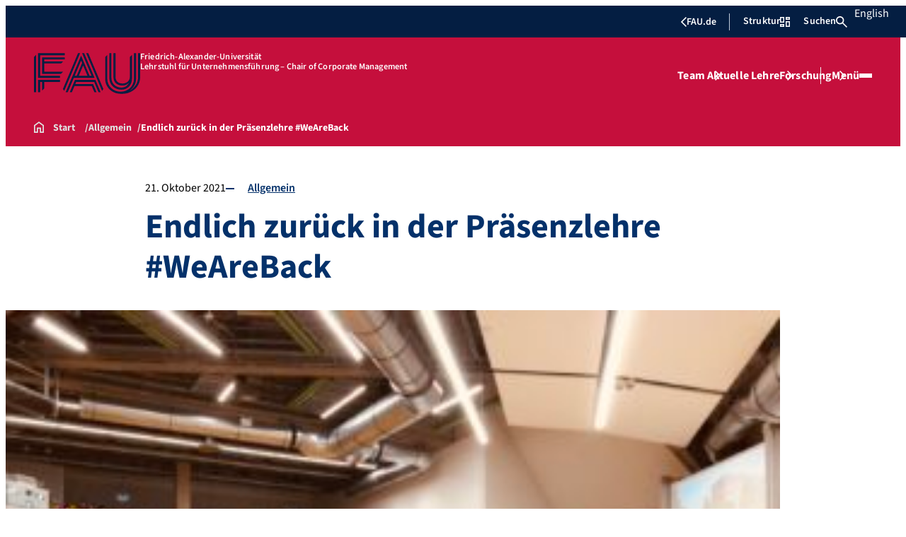

--- FILE ---
content_type: text/html; charset=UTF-8
request_url: https://www.unternehmensfuehrung.rw.fau.de/2021/10/21/endlich-zurueck-in-der-praesenzlehre-weareback/
body_size: 23346
content:
<!doctype html>
<html lang="de">
<head>
    <meta charset="UTF-8">
    <meta name="viewport" content="width=device-width, initial-scale=1">
    <link rel="profile" href="https://gmpg.org/xfn/11">
    <title>Endlich zurück in der Präsenzlehre #WeAreBack - Lehrstuhl für Unternehmensführung – Chair of Corporate Management</title>
	<style>img:is([sizes="auto" i], [sizes^="auto," i]) { contain-intrinsic-size: 3000px 1500px }</style>
	
<!-- The SEO Framework von Sybre Waaijer -->
<meta name="robots" content="max-snippet:-1,max-image-preview:large,max-video-preview:-1" />
<link rel="canonical" href="https://www.unternehmensfuehrung.rw.fau.de/2021/10/21/endlich-zurueck-in-der-praesenzlehre-weareback/" />
<meta name="description" content="Die Corona Pandemie hatte gravierende Auswirkungen auf die universitäre Lehre. Drei Semester konnten wir uns und euch, liebe Studierende, nur digital erleben." />
<meta property="og:type" content="article" />
<meta property="og:locale" content="de_DE" />
<meta property="og:site_name" content="Lehrstuhl für Unternehmensführung &#8211; Chair of Corporate Management" />
<meta property="og:title" content="Endlich zurück in der Präsenzlehre #WeAreBack" />
<meta property="og:description" content="Die Corona Pandemie hatte gravierende Auswirkungen auf die universitäre Lehre. Drei Semester konnten wir uns und euch, liebe Studierende, nur digital erleben. Nun hat das Warten endgültig ein Ende und…" />
<meta property="og:url" content="https://www.unternehmensfuehrung.rw.fau.de/2021/10/21/endlich-zurueck-in-der-praesenzlehre-weareback/" />
<meta property="og:image" content="https://www.unternehmensfuehrung.rw.fau.de/files/2021/10/c904bdc2-951d-4c82-91ac-b4d625d4c610.jpg" />
<meta property="og:image:width" content="1440" />
<meta property="og:image:height" content="1078" />
<meta property="article:published_time" content="2021-10-21T15:11:16+00:00" />
<meta property="article:modified_time" content="2021-10-21T15:11:16+00:00" />
<meta name="twitter:card" content="summary_large_image" />
<meta name="twitter:title" content="Endlich zurück in der Präsenzlehre #WeAreBack" />
<meta name="twitter:description" content="Die Corona Pandemie hatte gravierende Auswirkungen auf die universitäre Lehre. Drei Semester konnten wir uns und euch, liebe Studierende, nur digital erleben. Nun hat das Warten endgültig ein Ende und…" />
<meta name="twitter:image" content="https://www.unternehmensfuehrung.rw.fau.de/files/2021/10/c904bdc2-951d-4c82-91ac-b4d625d4c610.jpg" />
<script type="application/ld+json">{"@context":"https://schema.org","@graph":[{"@type":"WebSite","@id":"https://www.unternehmensfuehrung.rw.fau.de/#/schema/WebSite","url":"https://www.unternehmensfuehrung.rw.fau.de/","name":"Lehrstuhl für Unternehmensführung – Chair of Corporate Management","inLanguage":"de","potentialAction":{"@type":"SearchAction","target":{"@type":"EntryPoint","urlTemplate":"https://www.unternehmensfuehrung.rw.fau.de/search/{search_term_string}/"},"query-input":"required name=search_term_string"},"publisher":{"@type":"Organization","@id":"https://www.unternehmensfuehrung.rw.fau.de/#/schema/Organization","name":"Lehrstuhl für Unternehmensführung – Chair of Corporate Management","url":"https://www.unternehmensfuehrung.rw.fau.de/"}},{"@type":"WebPage","@id":"https://www.unternehmensfuehrung.rw.fau.de/2021/10/21/endlich-zurueck-in-der-praesenzlehre-weareback/","url":"https://www.unternehmensfuehrung.rw.fau.de/2021/10/21/endlich-zurueck-in-der-praesenzlehre-weareback/","name":"Endlich zurück in der Präsenzlehre #WeAreBack - Lehrstuhl für Unternehmensführung – Chair of Corporate Management","description":"Die Corona Pandemie hatte gravierende Auswirkungen auf die universitäre Lehre. Drei Semester konnten wir uns und euch, liebe Studierende, nur digital erleben.","inLanguage":"de","isPartOf":{"@id":"https://www.unternehmensfuehrung.rw.fau.de/#/schema/WebSite"},"breadcrumb":{"@type":"BreadcrumbList","@id":"https://www.unternehmensfuehrung.rw.fau.de/#/schema/BreadcrumbList","itemListElement":[{"@type":"ListItem","position":1,"item":"https://www.unternehmensfuehrung.rw.fau.de/","name":"Lehrstuhl für Unternehmensführung – Chair of Corporate Management"},{"@type":"ListItem","position":2,"item":"https://www.unternehmensfuehrung.rw.fau.de/category/allgemein/","name":"Kategorie: Allgemein"},{"@type":"ListItem","position":3,"name":"Endlich zurück in der Präsenzlehre #WeAreBack"}]},"potentialAction":{"@type":"ReadAction","target":"https://www.unternehmensfuehrung.rw.fau.de/2021/10/21/endlich-zurueck-in-der-praesenzlehre-weareback/"},"datePublished":"2021-10-21T15:11:16+00:00","dateModified":"2021-10-21T15:11:16+00:00","author":{"@type":"Person","@id":"https://www.unternehmensfuehrung.rw.fau.de/#/schema/Person/52b42c906f96d91316361702a8d24043","name":"Dustin Bauer"}}]}</script>
<!-- / The SEO Framework von Sybre Waaijer | 45.61ms meta | 11.79ms boot -->

<link rel="alternate" type="application/rss+xml" title="Lehrstuhl für Unternehmensführung - Chair of Corporate Management &raquo; Feed" href="https://www.unternehmensfuehrung.rw.fau.de/feed/" />
<link rel="alternate" type="application/rss+xml" title="Lehrstuhl für Unternehmensführung - Chair of Corporate Management &raquo; Kommentar-Feed" href="https://www.unternehmensfuehrung.rw.fau.de/comments/feed/" />
<link rel='stylesheet' id='wp-block-library-css' href='https://www.unternehmensfuehrung.rw.fau.de/wp-includes/css/dist/block-library/style.min.css?ver=6.8.3' media='all' />
<link rel='stylesheet' id='fau-elemental-fau-big-button-style-css' href='https://www.unternehmensfuehrung.rw.fau.de/wp-content/themes/FAU-Elemental/build/blocks/fau-big-button/style-theme.css?ver=0.1.0' media='all' />
<style id='fau-elemental-fau-big-teaser-style-inline-css'>
.wp-block-fau-elemental-fau-big-teaser{display:flex;gap:var(--Spacing-10x);max-width:var(--wide-max-width);padding-inline:0}.wp-block-post-content>.wp-block-fau-elemental-fau-big-teaser{margin-inline:var(--faue_wide-max-width_bleed_minimal_inline-margin)}@media(max-width:392px){.wp-block-post-content>.wp-block-fau-elemental-fau-big-teaser{margin-inline:var(--faue_fullbleed_inline-margin)}}.wp-block-fau-elemental-fau-big-teaser .fau-big-teaser__content{display:flex;flex-basis:0;flex-direction:column;flex-grow:1;justify-content:center;min-width:0}.wp-block-fau-elemental-fau-big-teaser .fau-big-teaser__content h2.fau-big-teaser__headline,.wp-block-fau-elemental-fau-big-teaser .fau-big-teaser__content h3.fau-big-teaser__headline,.wp-block-fau-elemental-fau-big-teaser .fau-big-teaser__content h4.fau-big-teaser__headline,.wp-block-fau-elemental-fau-big-teaser .fau-big-teaser__content h5.fau-big-teaser__headline,.wp-block-fau-elemental-fau-big-teaser .fau-big-teaser__content h6.fau-big-teaser__headline{background-color:var(--FAU-Col-FAU-Weiss-100);box-sizing:border-box;font-size:var(--H-Heading-Big-Teaser);line-height:var(--base-line-height);margin:0;max-width:calc(100% + 16rem);min-width:calc(100% + 5.5rem);padding:var(--Spacing-6x) var(--Spacing-8x) var(--Spacing-6x) 0;position:relative;width:-moz-max-content;width:max-content;z-index:1}.wp-block-fau-elemental-fau-big-teaser .fau-big-teaser__content p.fau-big-teaser__teaser-text{box-sizing:border-box;margin:0;padding:var(--Spacing-2x) 0 var(--Spacing-4x) 0}.wp-block-fau-elemental-fau-big-teaser .fau-big-teaser__content .wp-block-buttons.is-layout-flex{box-sizing:border-box;padding:0}.wp-block-fau-elemental-fau-big-teaser .fau-big-teaser__image{flex-basis:0;flex-grow:1}.wp-block-fau-elemental-fau-big-teaser .fau-big-teaser__image img{aspect-ratio:3/2;display:block;height:auto;-o-object-fit:cover;object-fit:cover;width:100%}.is-style-dark .fau-big-teaser .fau-big-teaser__content h2.fau-big-teaser__headline,.is-style-dark .fau-big-teaser .fau-big-teaser__content h3.fau-big-teaser__headline,.is-style-dark .fau-big-teaser .fau-big-teaser__content h4.fau-big-teaser__headline,.is-style-dark .fau-big-teaser .fau-big-teaser__content h5.fau-big-teaser__headline,.is-style-dark .fau-big-teaser .fau-big-teaser__content h6.fau-big-teaser__headline{background-color:var(--FAU-Col-FAU-Blau-100)}@media screen and (max-width:1199px){.wp-block-fau-elemental-fau-big-teaser.fau-big-teaser .fau-big-teaser__content h2.fau-big-teaser__headline,.wp-block-fau-elemental-fau-big-teaser.fau-big-teaser .fau-big-teaser__content h3.fau-big-teaser__headline,.wp-block-fau-elemental-fau-big-teaser.fau-big-teaser .fau-big-teaser__content h4.fau-big-teaser__headline,.wp-block-fau-elemental-fau-big-teaser.fau-big-teaser .fau-big-teaser__content h5.fau-big-teaser__headline,.wp-block-fau-elemental-fau-big-teaser.fau-big-teaser .fau-big-teaser__content h6.fau-big-teaser__headline{max-width:calc(100% + 12rem)}.wp-block-fau-elemental-fau-big-teaser.fau-big-teaser .fau-big-teaser__image img{aspect-ratio:1/1}}@media screen and (max-width:899px){.wp-block-fau-elemental-fau-big-teaser.fau-big-teaser{flex-direction:column-reverse;gap:unset}.wp-block-fau-elemental-fau-big-teaser.fau-big-teaser .fau-big-teaser__content h2.fau-big-teaser__headline,.wp-block-fau-elemental-fau-big-teaser.fau-big-teaser .fau-big-teaser__content h3.fau-big-teaser__headline,.wp-block-fau-elemental-fau-big-teaser.fau-big-teaser .fau-big-teaser__content h4.fau-big-teaser__headline,.wp-block-fau-elemental-fau-big-teaser.fau-big-teaser .fau-big-teaser__content h5.fau-big-teaser__headline,.wp-block-fau-elemental-fau-big-teaser.fau-big-teaser .fau-big-teaser__content h6.fau-big-teaser__headline{font-size:2rem;margin-left:auto;margin-right:auto;margin-top:-3.3rem;max-width:unset;min-width:unset;padding:var(--Spacing-4x) var(--Spacing-6x) 0 var(--Spacing-6x);width:90%}.wp-block-fau-elemental-fau-big-teaser.fau-big-teaser .fau-big-teaser__content p.fau-big-teaser__teaser-text{margin-left:auto;margin-right:auto;padding:var(--Spacing-4x) var(--Spacing-6x) var(--Spacing-2x) var(--Spacing-6x);width:90%}.wp-block-fau-elemental-fau-big-teaser.fau-big-teaser .fau-big-teaser__content .wp-block-buttons.is-layout-flex{margin:0 auto;padding:0 var(--Spacing-6x);width:90%}.wp-block-fau-elemental-fau-big-teaser.fau-big-teaser .fau-big-teaser__image img{aspect-ratio:3/2}}@media(max-width:392px){.wp-block-fau-elemental-fau-big-teaser.fau-big-teaser .fau-big-teaser__content h2.fau-big-teaser__headline,.wp-block-fau-elemental-fau-big-teaser.fau-big-teaser .fau-big-teaser__content h3.fau-big-teaser__headline,.wp-block-fau-elemental-fau-big-teaser.fau-big-teaser .fau-big-teaser__content h4.fau-big-teaser__headline,.wp-block-fau-elemental-fau-big-teaser.fau-big-teaser .fau-big-teaser__content h5.fau-big-teaser__headline,.wp-block-fau-elemental-fau-big-teaser.fau-big-teaser .fau-big-teaser__content h6.fau-big-teaser__headline{font-size:1.625rem;padding:var(--Spacing-4x) var(--Spacing-3x) var(--Spacing-3x) var(--Spacing-3x);width:calc(100% - 1rem)}.wp-block-fau-elemental-fau-big-teaser.fau-big-teaser .fau-big-teaser__content .wp-block-buttons.is-layout-flex,.wp-block-fau-elemental-fau-big-teaser.fau-big-teaser .fau-big-teaser__content p.fau-big-teaser__teaser-text{padding:0 var(--Spacing-3x) var(--Spacing-3x) var(--Spacing-3x);width:calc(100% - 1rem)}}

</style>
<style id='fau-elemental-fau-copyright-info-style-inline-css'>
.wp-block-fau-elemental-copyright-info .copyright-info-label{color:var(--FAU-Col-FAU-Weiss-100);display:block;font-size:1rem;font-weight:400;line-height:var(--base-line-height);padding:var(--Spacing-4x) 0 var(--Spacing-6x) 0}.wp-block-fau-elemental-copyright-info .copyright-info-list{display:inline-flex;flex-wrap:wrap;gap:var(--Spacing-6x);list-style:none;margin:0;padding:0}.wp-block-fau-elemental-copyright-info .copyright-info-list li{align-items:first baseline;color:var(--FAU-Col-FAU-Schwarz-12_5);counter-increment:copyright-counter;display:flex;font-size:var(--P-Caption);position:relative}.wp-block-fau-elemental-copyright-info .copyright-info-list li:before{color:var(--FAU-Col-FAU-Schwarz-12_5);content:"©";font-weight:400;margin-right:var(--Spacing-1x);white-space:nowrap}.wp-block-fau-elemental-copyright-info .copyright-info-list li:after{color:var(--FAU-Col-FAU-Schwarz-12_5);content:counter(copyright-counter);font-size:.6rem;line-height:var(--base-line-height);position:absolute;right:-.7rem;top:calc(50% - .7rem)}.wp-block-fau-elemental-copyright-info .copyright-info-list li:first-child{counter-reset:copyright-counter}

</style>
<style id='fau-elemental-featured-event-teaser-style-inline-css'>
.wp-block-fau-elemental-featured-event-teaser{display:flex;gap:var(--Spacing-10x);max-width:var(--wide-max-width);padding-inline:0}.wp-block-post-content>.wp-block-fau-elemental-featured-event-teaser{margin-inline:var(--faue_wide-max-width_bleed_minimal_inline-margin)}@media(max-width:392px){.wp-block-post-content>.wp-block-fau-elemental-featured-event-teaser{margin-inline:var(--faue_fullbleed_inline-margin)}}.wp-block-fau-elemental-featured-event-teaser .featured-event-content{display:flex;gap:var(--Spacing-10x);min-height:31.5rem;width:100%}.wp-block-fau-elemental-featured-event-teaser .featured-event-content .content-left{display:flex;flex-basis:0;flex-direction:column;flex-grow:1;justify-content:center;min-width:0}.wp-block-fau-elemental-featured-event-teaser .featured-event-content .content-left h2{background-color:var(--FAU-Col-FAU-Weiss-100);box-sizing:border-box;font-size:var(--H-Heading-Big-Teaser);margin:0;max-width:calc(100% + 16rem);min-width:calc(100% + 5.5rem);padding:var(--Spacing-6x) var(--Spacing-8x) var(--Spacing-6x) 0;position:relative;width:-moz-max-content;width:max-content;z-index:2}.wp-block-fau-elemental-featured-event-teaser .featured-event-content .content-left .wp-block-buttons,.wp-block-fau-elemental-featured-event-teaser .featured-event-content .content-left p{box-sizing:border-box;margin:0;max-width:100%;padding:var(--Spacing-2x) 0 var(--Spacing-4x) 0;width:100%}.wp-block-fau-elemental-featured-event-teaser .featured-event-content .content-left .wp-block-buttons{padding:0}.wp-block-fau-elemental-featured-event-teaser .content-right{align-items:center;display:flex;flex-basis:0;flex-grow:1;justify-content:center;position:relative}.wp-block-fau-elemental-featured-event-teaser .content-right time{align-items:center;background-color:#0f1b4c;display:flex;flex-direction:column;padding:.5rem;text-align:center;z-index:1}.wp-block-fau-elemental-featured-event-teaser .content-right time .date-day{color:#fff;font-size:3rem;font-weight:700;line-height:var(--base-line-height);padding:0 1rem}.wp-block-fau-elemental-featured-event-teaser .content-right time .date-month-year{color:#fff;font-size:1.125rem;font-weight:500}.wp-block-fau-elemental-featured-event-teaser .content-right:has(.featured-event-image) time{position:absolute;right:0;top:0}.wp-block-fau-elemental-featured-event-teaser .content-right:not(:has(.featured-event-image)){background-color:#0f1b4c;min-height:31.5rem}.wp-block-fau-elemental-featured-event-teaser .content-right:not(:has(.featured-event-image)) time .date-day{font-size:4.5rem;padding:0 1.5rem}.wp-block-fau-elemental-featured-event-teaser .content-right:not(:has(.featured-event-image)) time .date-month-year{font-size:1.25rem;font-weight:600}.wp-block-fau-elemental-featured-event-teaser .content-right .featured-event-image{bottom:0;height:100%;left:0;position:absolute;right:0;top:0;width:100%}.wp-block-fau-elemental-featured-event-teaser .content-right .featured-event-image img{height:100%;-o-object-fit:cover;object-fit:cover;width:100%}.is-style-dark .wp-block-fau-elemental-featured-event-teaser .content-left h2{background-color:var(--FAU-Col-FAU-Blau-100)}@media screen and (max-width:999px){.wp-block-fau-elemental-featured-event-teaser{flex-direction:column-reverse;gap:unset;margin:0;padding:0}.wp-block-fau-elemental-featured-event-teaser .featured-event-content{flex-direction:column-reverse;gap:unset}.wp-block-fau-elemental-featured-event-teaser .featured-event-content .content-left .wp-block-buttons,.wp-block-fau-elemental-featured-event-teaser .featured-event-content .content-left h2,.wp-block-fau-elemental-featured-event-teaser .featured-event-content .content-left p{margin-left:auto;margin-right:auto;width:90%}.wp-block-fau-elemental-featured-event-teaser .featured-event-content .content-left h2{font-size:2rem;margin-top:-2.5rem;max-width:unset;min-width:unset;padding:var(--Spacing-4x) var(--Spacing-6x) 0 var(--Spacing-6x)}.wp-block-fau-elemental-featured-event-teaser .featured-event-content .content-left p{padding:var(--Spacing-4x) var(--Spacing-6x)}.wp-block-fau-elemental-featured-event-teaser .featured-event-content .content-left .wp-block-buttons{padding:0 var(--Spacing-6x)}.wp-block-fau-elemental-featured-event-teaser .featured-event-content .content-right .featured-event-image{position:unset}.wp-block-fau-elemental-featured-event-teaser .featured-event-content .content-right img{aspect-ratio:3/2}.wp-block-fau-elemental-featured-event-teaser .featured-event-content .content-right:has(.featured-event-image) time{left:0;right:unset}.wp-block-fau-elemental-featured-event-teaser .featured-event-content .content-right:has(.featured-event-image) time .date-day{font-size:2.5rem}.wp-block-fau-elemental-featured-event-teaser .featured-event-content .content-right:has(.featured-event-image) time .date-month-year{font-size:1rem}.wp-block-fau-elemental-featured-event-teaser .featured-event-content .content-right:not(:has(.featured-event-image)){min-height:28.688rem}.wp-block-fau-elemental-featured-event-teaser .featured-event-content .content-right:not(:has(.featured-event-image)) time .date-day{font-size:3rem}.wp-block-fau-elemental-featured-event-teaser .featured-event-content .content-right:not(:has(.featured-event-image)) time .date-month-year{font-size:1.25rem}}@media(max-width:392px){.wp-block-fau-elemental-featured-event-teaser{margin:0}.wp-block-fau-elemental-featured-event-teaser .featured-event-content .content-left .wp-block-buttons,.wp-block-fau-elemental-featured-event-teaser .featured-event-content .content-left h2,.wp-block-fau-elemental-featured-event-teaser .featured-event-content .content-left p{width:calc(100% - 1rem)}.wp-block-fau-elemental-featured-event-teaser .featured-event-content .content-right:has(.featured-event-image) time .date-day{font-size:1.5rem}.wp-block-fau-elemental-featured-event-teaser .featured-event-content .content-right:has(.featured-event-image) time .date-month-year{font-size:.938rem}.wp-block-fau-elemental-featured-event-teaser .featured-event-content .content-right:not(:has(.featured-event-image)){min-height:16.375rem}.wp-block-fau-elemental-featured-event-teaser .featured-event-content .content-right:not(:has(.featured-event-image)) time .date-day{font-size:2.5rem}}

</style>
<link rel='stylesheet' id='fau-elemental-fau-global-search-style-css' href='https://www.unternehmensfuehrung.rw.fau.de/wp-content/themes/FAU-Elemental/build/blocks/fau-global-search/style-theme.css?ver=1.0.0' media='all' />
<style id='fau-elemental-fau-logo-grid-style-inline-css'>
.fau-logo-grid{max-width:var(--wide-max-width)}.wp-block-post-content>.fau-logo-grid{margin-inline:var(--faue_wide-max-width_bleed_minimal_inline-margin)}.fau-logo-grid__container{align-items:stretch;display:grid;gap:var(--Spacing-8x);grid-template-columns:repeat(4,1fr)}.fau-logo-grid__item{align-items:center;aspect-ratio:16/9;background:#f5f5f5;border:none;display:flex;justify-content:center;min-height:0;min-width:0;padding:var(--Spacing-6x);transition:var(--basic-animation)}.fau-logo-grid__item--has-link{overflow:hidden}.fau-logo-grid__item--has-link:hover{transform:scale(1.03)}.fau-logo-grid__link{align-items:center;color:inherit;display:flex;height:100%;justify-content:center;text-decoration:none;width:100%}.fau-logo-grid__image{height:100%;max-height:100%;max-width:100%;-o-object-fit:contain;object-fit:contain;width:auto}@media(max-width:1439px){.fau-logo-grid__container{grid-template-columns:repeat(4,1fr)}}@media(max-width:767px){.fau-logo-grid__container{grid-template-columns:repeat(2,1fr)}.fau-logo-grid__item{padding:var(--Spacing-4x)}}@media(max-width:392px){.fau-logo-grid__item{padding:var(--Spacing-3x)}}

</style>
<style id='fau-elemental-fau-meta-headline-style-inline-css'>
.wp-block-fau-elemental-fau-meta-headline{color:var(--FAU-Col-FAU-Dunkelblau-100);font-size:1rem;font-weight:600;letter-spacing:var(--letter-spacing-big);line-height:var(--base-line-height);margin:0 auto;max-width:var(--base-max-width);padding:var(--Spacing-4x) 0;position:relative}.wp-block-fau-elemental-fau-meta-headline:before{background-color:var(--FAU-Col-FAU-Blau-100);content:"";height:.125rem;left:calc(-100vh - 1.5rem);position:absolute;top:calc(50% - .125rem);width:100vh}.is-style-dark .wp-block-fau-elemental-fau-meta-headline{color:var(--FAU-Col-FAU-Weiss-100)}.is-style-dark .wp-block-fau-elemental-fau-meta-headline:before{background-color:var(--FAU-Col-FAU-Weiss-100)}@media(max-width:1439px){main .wp-block-fau-elemental-fau-meta-headline{margin-left:10rem!important}main .wp-block-fau-elemental-fau-meta-headline:before{left:calc(-100vh - 1rem)}}@media screen and (max-width:499px){main .wp-block-fau-elemental-fau-meta-headline{margin-left:6rem!important}}@media(max-width:392px){main .wp-block-fau-elemental-fau-meta-headline{margin-left:3rem!important}}

</style>
<link rel='stylesheet' id='fau-elemental-portalmenu-style-css' href='https://www.unternehmensfuehrung.rw.fau.de/wp-content/themes/FAU-Elemental/build/blocks/fau-portalmenu/style-theme.css?ver=0.1.0' media='all' />
<link rel='stylesheet' id='fau-elemental-fau-teaser-grid-style-css' href='https://www.unternehmensfuehrung.rw.fau.de/wp-content/themes/FAU-Elemental/build/blocks/fau-teaser-grid/style-theme.css?ver=0.1.0' media='all' />
<link rel='stylesheet' id='fau-elemental-fau-testimonial-style-css' href='https://www.unternehmensfuehrung.rw.fau.de/wp-content/themes/FAU-Elemental/build/blocks/fau-testimonial/style-theme.css?ver=0.1.0' media='all' />
<style id='global-styles-inline-css'>
:root{--wp--preset--aspect-ratio--square: 1;--wp--preset--aspect-ratio--4-3: 4/3;--wp--preset--aspect-ratio--3-4: 3/4;--wp--preset--aspect-ratio--3-2: 3/2;--wp--preset--aspect-ratio--2-3: 2/3;--wp--preset--aspect-ratio--16-9: 16/9;--wp--preset--aspect-ratio--9-16: 9/16;--wp--preset--color--black: #000000;--wp--preset--color--cyan-bluish-gray: #abb8c3;--wp--preset--color--white: #ffffff;--wp--preset--color--pale-pink: #f78da7;--wp--preset--color--vivid-red: #cf2e2e;--wp--preset--color--luminous-vivid-orange: #ff6900;--wp--preset--color--luminous-vivid-amber: #fcb900;--wp--preset--color--light-green-cyan: #7bdcb5;--wp--preset--color--vivid-green-cyan: #00d084;--wp--preset--color--pale-cyan-blue: #8ed1fc;--wp--preset--color--vivid-cyan-blue: #0693e3;--wp--preset--color--vivid-purple: #9b51e0;--wp--preset--gradient--vivid-cyan-blue-to-vivid-purple: linear-gradient(135deg,rgba(6,147,227,1) 0%,rgb(155,81,224) 100%);--wp--preset--gradient--light-green-cyan-to-vivid-green-cyan: linear-gradient(135deg,rgb(122,220,180) 0%,rgb(0,208,130) 100%);--wp--preset--gradient--luminous-vivid-amber-to-luminous-vivid-orange: linear-gradient(135deg,rgba(252,185,0,1) 0%,rgba(255,105,0,1) 100%);--wp--preset--gradient--luminous-vivid-orange-to-vivid-red: linear-gradient(135deg,rgba(255,105,0,1) 0%,rgb(207,46,46) 100%);--wp--preset--gradient--very-light-gray-to-cyan-bluish-gray: linear-gradient(135deg,rgb(238,238,238) 0%,rgb(169,184,195) 100%);--wp--preset--gradient--cool-to-warm-spectrum: linear-gradient(135deg,rgb(74,234,220) 0%,rgb(151,120,209) 20%,rgb(207,42,186) 40%,rgb(238,44,130) 60%,rgb(251,105,98) 80%,rgb(254,248,76) 100%);--wp--preset--gradient--blush-light-purple: linear-gradient(135deg,rgb(255,206,236) 0%,rgb(152,150,240) 100%);--wp--preset--gradient--blush-bordeaux: linear-gradient(135deg,rgb(254,205,165) 0%,rgb(254,45,45) 50%,rgb(107,0,62) 100%);--wp--preset--gradient--luminous-dusk: linear-gradient(135deg,rgb(255,203,112) 0%,rgb(199,81,192) 50%,rgb(65,88,208) 100%);--wp--preset--gradient--pale-ocean: linear-gradient(135deg,rgb(255,245,203) 0%,rgb(182,227,212) 50%,rgb(51,167,181) 100%);--wp--preset--gradient--electric-grass: linear-gradient(135deg,rgb(202,248,128) 0%,rgb(113,206,126) 100%);--wp--preset--gradient--midnight: linear-gradient(135deg,rgb(2,3,129) 0%,rgb(40,116,252) 100%);--wp--preset--font-size--small: 13px;--wp--preset--font-size--medium: 20px;--wp--preset--font-size--large: 36px;--wp--preset--font-size--x-large: 42px;--wp--preset--spacing--20: 0.44rem;--wp--preset--spacing--30: 0.67rem;--wp--preset--spacing--40: 1rem;--wp--preset--spacing--50: 1.5rem;--wp--preset--spacing--60: 2.25rem;--wp--preset--spacing--70: 3.38rem;--wp--preset--spacing--80: 5.06rem;--wp--preset--shadow--natural: 6px 6px 9px rgba(0, 0, 0, 0.2);--wp--preset--shadow--deep: 12px 12px 50px rgba(0, 0, 0, 0.4);--wp--preset--shadow--sharp: 6px 6px 0px rgba(0, 0, 0, 0.2);--wp--preset--shadow--outlined: 6px 6px 0px -3px rgba(255, 255, 255, 1), 6px 6px rgba(0, 0, 0, 1);--wp--preset--shadow--crisp: 6px 6px 0px rgba(0, 0, 0, 1);}:where(body) { margin: 0; }.wp-site-blocks > .alignleft { float: left; margin-right: 2em; }.wp-site-blocks > .alignright { float: right; margin-left: 2em; }.wp-site-blocks > .aligncenter { justify-content: center; margin-left: auto; margin-right: auto; }:where(.wp-site-blocks) > * { margin-block-start: 24px; margin-block-end: 0; }:where(.wp-site-blocks) > :first-child { margin-block-start: 0; }:where(.wp-site-blocks) > :last-child { margin-block-end: 0; }:root { --wp--style--block-gap: 24px; }:root :where(.is-layout-flow) > :first-child{margin-block-start: 0;}:root :where(.is-layout-flow) > :last-child{margin-block-end: 0;}:root :where(.is-layout-flow) > *{margin-block-start: 24px;margin-block-end: 0;}:root :where(.is-layout-constrained) > :first-child{margin-block-start: 0;}:root :where(.is-layout-constrained) > :last-child{margin-block-end: 0;}:root :where(.is-layout-constrained) > *{margin-block-start: 24px;margin-block-end: 0;}:root :where(.is-layout-flex){gap: 24px;}:root :where(.is-layout-grid){gap: 24px;}.is-layout-flow > .alignleft{float: left;margin-inline-start: 0;margin-inline-end: 2em;}.is-layout-flow > .alignright{float: right;margin-inline-start: 2em;margin-inline-end: 0;}.is-layout-flow > .aligncenter{margin-left: auto !important;margin-right: auto !important;}.is-layout-constrained > .alignleft{float: left;margin-inline-start: 0;margin-inline-end: 2em;}.is-layout-constrained > .alignright{float: right;margin-inline-start: 2em;margin-inline-end: 0;}.is-layout-constrained > .aligncenter{margin-left: auto !important;margin-right: auto !important;}.is-layout-constrained > :where(:not(.alignleft):not(.alignright):not(.alignfull)){margin-left: auto !important;margin-right: auto !important;}body .is-layout-flex{display: flex;}.is-layout-flex{flex-wrap: wrap;align-items: center;}.is-layout-flex > :is(*, div){margin: 0;}body .is-layout-grid{display: grid;}.is-layout-grid > :is(*, div){margin: 0;}body{padding-top: 0px;padding-right: 0px;padding-bottom: 0px;padding-left: 0px;}a:where(:not(.wp-element-button)){text-decoration: underline;}:root :where(.wp-element-button, .wp-block-button__link){background-color: #32373c;border-width: 0;color: #fff;font-family: inherit;font-size: inherit;line-height: inherit;padding: calc(0.667em + 2px) calc(1.333em + 2px);text-decoration: none;}.has-black-color{color: var(--wp--preset--color--black) !important;}.has-cyan-bluish-gray-color{color: var(--wp--preset--color--cyan-bluish-gray) !important;}.has-white-color{color: var(--wp--preset--color--white) !important;}.has-pale-pink-color{color: var(--wp--preset--color--pale-pink) !important;}.has-vivid-red-color{color: var(--wp--preset--color--vivid-red) !important;}.has-luminous-vivid-orange-color{color: var(--wp--preset--color--luminous-vivid-orange) !important;}.has-luminous-vivid-amber-color{color: var(--wp--preset--color--luminous-vivid-amber) !important;}.has-light-green-cyan-color{color: var(--wp--preset--color--light-green-cyan) !important;}.has-vivid-green-cyan-color{color: var(--wp--preset--color--vivid-green-cyan) !important;}.has-pale-cyan-blue-color{color: var(--wp--preset--color--pale-cyan-blue) !important;}.has-vivid-cyan-blue-color{color: var(--wp--preset--color--vivid-cyan-blue) !important;}.has-vivid-purple-color{color: var(--wp--preset--color--vivid-purple) !important;}.has-black-background-color{background-color: var(--wp--preset--color--black) !important;}.has-cyan-bluish-gray-background-color{background-color: var(--wp--preset--color--cyan-bluish-gray) !important;}.has-white-background-color{background-color: var(--wp--preset--color--white) !important;}.has-pale-pink-background-color{background-color: var(--wp--preset--color--pale-pink) !important;}.has-vivid-red-background-color{background-color: var(--wp--preset--color--vivid-red) !important;}.has-luminous-vivid-orange-background-color{background-color: var(--wp--preset--color--luminous-vivid-orange) !important;}.has-luminous-vivid-amber-background-color{background-color: var(--wp--preset--color--luminous-vivid-amber) !important;}.has-light-green-cyan-background-color{background-color: var(--wp--preset--color--light-green-cyan) !important;}.has-vivid-green-cyan-background-color{background-color: var(--wp--preset--color--vivid-green-cyan) !important;}.has-pale-cyan-blue-background-color{background-color: var(--wp--preset--color--pale-cyan-blue) !important;}.has-vivid-cyan-blue-background-color{background-color: var(--wp--preset--color--vivid-cyan-blue) !important;}.has-vivid-purple-background-color{background-color: var(--wp--preset--color--vivid-purple) !important;}.has-black-border-color{border-color: var(--wp--preset--color--black) !important;}.has-cyan-bluish-gray-border-color{border-color: var(--wp--preset--color--cyan-bluish-gray) !important;}.has-white-border-color{border-color: var(--wp--preset--color--white) !important;}.has-pale-pink-border-color{border-color: var(--wp--preset--color--pale-pink) !important;}.has-vivid-red-border-color{border-color: var(--wp--preset--color--vivid-red) !important;}.has-luminous-vivid-orange-border-color{border-color: var(--wp--preset--color--luminous-vivid-orange) !important;}.has-luminous-vivid-amber-border-color{border-color: var(--wp--preset--color--luminous-vivid-amber) !important;}.has-light-green-cyan-border-color{border-color: var(--wp--preset--color--light-green-cyan) !important;}.has-vivid-green-cyan-border-color{border-color: var(--wp--preset--color--vivid-green-cyan) !important;}.has-pale-cyan-blue-border-color{border-color: var(--wp--preset--color--pale-cyan-blue) !important;}.has-vivid-cyan-blue-border-color{border-color: var(--wp--preset--color--vivid-cyan-blue) !important;}.has-vivid-purple-border-color{border-color: var(--wp--preset--color--vivid-purple) !important;}.has-vivid-cyan-blue-to-vivid-purple-gradient-background{background: var(--wp--preset--gradient--vivid-cyan-blue-to-vivid-purple) !important;}.has-light-green-cyan-to-vivid-green-cyan-gradient-background{background: var(--wp--preset--gradient--light-green-cyan-to-vivid-green-cyan) !important;}.has-luminous-vivid-amber-to-luminous-vivid-orange-gradient-background{background: var(--wp--preset--gradient--luminous-vivid-amber-to-luminous-vivid-orange) !important;}.has-luminous-vivid-orange-to-vivid-red-gradient-background{background: var(--wp--preset--gradient--luminous-vivid-orange-to-vivid-red) !important;}.has-very-light-gray-to-cyan-bluish-gray-gradient-background{background: var(--wp--preset--gradient--very-light-gray-to-cyan-bluish-gray) !important;}.has-cool-to-warm-spectrum-gradient-background{background: var(--wp--preset--gradient--cool-to-warm-spectrum) !important;}.has-blush-light-purple-gradient-background{background: var(--wp--preset--gradient--blush-light-purple) !important;}.has-blush-bordeaux-gradient-background{background: var(--wp--preset--gradient--blush-bordeaux) !important;}.has-luminous-dusk-gradient-background{background: var(--wp--preset--gradient--luminous-dusk) !important;}.has-pale-ocean-gradient-background{background: var(--wp--preset--gradient--pale-ocean) !important;}.has-electric-grass-gradient-background{background: var(--wp--preset--gradient--electric-grass) !important;}.has-midnight-gradient-background{background: var(--wp--preset--gradient--midnight) !important;}.has-small-font-size{font-size: var(--wp--preset--font-size--small) !important;}.has-medium-font-size{font-size: var(--wp--preset--font-size--medium) !important;}.has-large-font-size{font-size: var(--wp--preset--font-size--large) !important;}.has-x-large-font-size{font-size: var(--wp--preset--font-size--x-large) !important;}
:root :where(.wp-block-pullquote){font-size: 1.5em;line-height: 1.6;}
</style>
<link rel='stylesheet' id='fau-orga-breadcrumb-elemental-css' href='https://www.unternehmensfuehrung.rw.fau.de/wp-content/plugins/fau-orga-breadcrumb/build/frontend.css?ver=1769198427' media='all' />
<link rel='stylesheet' id='rrze-univis-css' href='https://www.unternehmensfuehrung.rw.fau.de/wp-content/plugins/rrze-univis/css/rrze-univis.css?ver=6.8.3' media='all' />
<link rel='stylesheet' id='faue-theme-css' href='https://www.unternehmensfuehrung.rw.fau.de/wp-content/themes/FAU-Elemental/build/css/theme.css?ver=3a172aef5244bd98640f' media='all' />
<link rel='stylesheet' id='rrze-legal-cookie-css' href='https://www.unternehmensfuehrung.rw.fau.de/wp-content/plugins/rrze-legal/build/banner.css?ver=2.8.9' media='all' />
<script src="https://www.unternehmensfuehrung.rw.fau.de/wp-includes/js/jquery/jquery.min.js?ver=3.7.1" id="jquery-core-js"></script>
<script src="https://www.unternehmensfuehrung.rw.fau.de/wp-includes/js/jquery/jquery-migrate.min.js?ver=3.4.1" id="jquery-migrate-js"></script>
<script id="rrze-unvis-ajax-frontend-js-extra">
var univis_frontend_ajax = {"ajax_frontend_url":"https:\/\/www.unternehmensfuehrung.rw.fau.de\/wp-admin\/admin-ajax.php","ics_nonce":"a2a041fa8e"};
</script>
<script src="https://www.unternehmensfuehrung.rw.fau.de/wp-content/plugins/rrze-univis/src/js/rrze-univis-frontend.js" id="rrze-unvis-ajax-frontend-js"></script>
<link rel="https://api.w.org/" href="https://www.unternehmensfuehrung.rw.fau.de/wp-json/" /><link rel="alternate" title="JSON" type="application/json" href="https://www.unternehmensfuehrung.rw.fau.de/wp-json/wp/v2/posts/5653" /><link rel="EditURI" type="application/rsd+xml" title="RSD" href="https://www.unternehmensfuehrung.rw.fau.de/xmlrpc.php?rsd" />
<link rel="alternate" title="oEmbed (JSON)" type="application/json+oembed" href="https://www.unternehmensfuehrung.rw.fau.de/wp-json/oembed/1.0/embed?url=https%3A%2F%2Fwww.unternehmensfuehrung.rw.fau.de%2F2021%2F10%2F21%2Fendlich-zurueck-in-der-praesenzlehre-weareback%2F" />
<link rel="alternate" title="oEmbed (XML)" type="text/xml+oembed" href="https://www.unternehmensfuehrung.rw.fau.de/wp-json/oembed/1.0/embed?url=https%3A%2F%2Fwww.unternehmensfuehrung.rw.fau.de%2F2021%2F10%2F21%2Fendlich-zurueck-in-der-praesenzlehre-weareback%2F&#038;format=xml" />
        <style type="text/css">
            #wpadminbar #wp-admin-bar-wp-logo>.ab-item .ab-icon:before,
            #wpadminbar .quicklinks li .blavatar:before {
                content: "\f319";
                top: 2px;
            }
        </style>
<link rel="alternate" hreflang="en-US" href="https://www.unternehmensfuehrung.rw.fau.de/?p=5884&#038;lang=en" />
<link rel="alternate" hreflang="de-DE-formal" href="https://www.unternehmensfuehrung.rw.fau.de/2021/10/21/endlich-zurueck-in-der-praesenzlehre-weareback/" />
<link rel="shortcut icon" href="https://www.unternehmensfuehrung.rw.fau.de/wp-content/themes/FAU-Elemental/assets/images/favicons/favicon.ico">
<link rel="apple-touch-icon" sizes="180x180" href="https://www.unternehmensfuehrung.rw.fau.de/wp-content/themes/FAU-Elemental/assets/images/favicons/favicon-apple-touch.png">
<link rel="icon" type="image/png" sizes="180x180" href="https://www.unternehmensfuehrung.rw.fau.de/wp-content/themes/FAU-Elemental/assets/images/favicons/favicon-180x180.png">
<link rel="icon" type="image/svg+xml" href="https://www.unternehmensfuehrung.rw.fau.de/wp-content/themes/FAU-Elemental/assets/images/favicons/favicon.svg" sizes="any">
<link rel="mask-icon" href="https://www.unternehmensfuehrung.rw.fau.de/wp-content/themes/FAU-Elemental/assets/images/favicons/favicon-mask.svg" color="#C50F3C">
<meta name="msapplication-TileColor" content="#C50F3C">
<meta name="msapplication-TileImage" content="https://www.unternehmensfuehrung.rw.fau.de/wp-content/themes/FAU-Elemental/assets/images/favicons/favicon-180x180.png">
<meta name="theme-color" content="#C50F3C">
</head>

<body class="wp-singular post-template-default single single-post postid-5653 single-format-standard wp-embed-responsive wp-theme-FAU-Elemental de-DE-formal fau-elemental fauorg-unterorg faculty-rw wp-theme">

<a class="skip-link" href="#skipto_content">Zum Hauptinhalt springen</a>

<div id="page" class="site">
    <header id="masthead" class="site-header">
        <nav id="site-navigation" class="main-navigation">
            <!-- Top Navigation -->
            <div class="site-header__top">
                <div class="site-header-top__wrapper">
                    
<nav class="fau-navigation" aria-label="FAU Navigation">
        <a href="https://www.fau.de" class="fau-navigation__fau-link">
        <span class="fau-navigation__back-icon"></span>
        FAU.de    </a>
        <div class="fau-nav-modals">
                            <button type="button" class="fau-navigation__button menu-modal__open-btn"
                data-modal-target="structure-modal"
                aria-label="Struktur-Menü öffnen"
                aria-expanded="false">
                Struktur                <span class="fau-navigation__structure-icon"></span>
            </button>
                    <button type="button" class="fau-navigation__button menu-modal__open-btn"
                data-modal-target="search"
                aria-expanded="false">
                Suchen                <span class="fau-navigation__search-icon"></span>
            </button>
    </div>
            <div class="fau-language-switcher-wrapper">
            <div class="meta-widget rrze-multilang-widget"><div class="rrze-multilang">
<nav aria-label="Sprache">
<ul><li class="en-US en" lang="en"><a rel="alternate" hreflang="en-US" href="https://www.unternehmensfuehrung.rw.fau.de/">English</a></li></ul>
</nav>
</div>
</div>        </div>
    </nav>                 </div>
            </div>

            <!-- Main Navigation -->
            <div class="site-header__main">
                
<nav class="main-navigation main-navigation--standard">
    <div class="main-navigation__container">
        <div class="main-navigation__logo">
            <div itemscope itemtype="https://schema.org/Organization"><a itemprop="url" rel="home" class="generated" href="https://www.unternehmensfuehrung.rw.fau.de/"><span class="textlogo"><span class="baselogo"><img src="https://www.unternehmensfuehrung.rw.fau.de/wp-content/themes/FAU-Elemental/assets/images/logo.svg" alt="Lehrstuhl für Unternehmensführung - Chair of Corporate Management" class="faubaselogo" width="150" height="58"></span><span class="text"><span class="fau-title" aria-hidden="true">Friedrich-Alexander-Universität</span> <span id="website-title" class="visible-title" itemprop="name">Lehrstuhl für Unternehmensführung &#8211; Chair of Corporate Management</span></span></span></a></div>        </div>

        <div class="main-navigation__direct-links">
            <ul id="main-direct-links" class="main-navigation__direct-menu"><li id="menu-item-9096" class="menu-item menu-item-type-post_type menu-item-object-page menu-item-9096"><a href="https://www.unternehmensfuehrung.rw.fau.de/en/team/">Team</a></li>
<li id="menu-item-9100" class="menu-item menu-item-type-post_type menu-item-object-page menu-item-9100"><a href="https://www.unternehmensfuehrung.rw.fau.de/studium-lehre-2/aktuelle-lehre/">Aktuelle Lehre</a></li>
<li id="menu-item-9098" class="menu-item menu-item-type-post_type menu-item-object-page menu-item-9098"><a href="https://www.unternehmensfuehrung.rw.fau.de/forschung/">Forschung</a></li>
</ul>        </div>

                    <div class="main-navigation__menu-container">
                <button type="button" class="main-navigation__toggle menu-modal__open-btn" aria-expanded="false" aria-controls="menu-website-modal" data-modal-target="menu-website-modal" aria-label="Menü öffnen">
                    <span class="main-navigation__toggle-text">Menü</span>
                    <span class="main-navigation__toggle-icon">
                        <span></span>
                        <span></span>
                        <span></span>
                    </span>
                </button>
            </div>
            </div>
</nav>            </div>
        </nav>
    </header>

    <!-- Show Logo and Claim for Print -->
    <div class="print-container" aria-hidden="true">
        <div class="print-text">
            <div>Friedrich-Alexander-Universität</div>
            <div>Erlangen-Nürnberg</div>
        </div>

        <div class="print-logo">
                            <img src="https://www.unternehmensfuehrung.rw.fau.de/wp-content/themes/FAU-Elemental/assets/images/logo-print.svg" alt="FAU Logo">
                    </div>
    </div>

    <div class="breadcrumbs-wrapper"><nav class="breadcrumbs" aria-label="Brotkrummen Navigation"><ol class="breadcrumbs__list" itemscope itemtype="https://schema.org/BreadcrumbList"><li class="breadcrumbs__item breadcrumbs__item--mobile" itemprop="itemListElement" itemscope itemtype="https://schema.org/ListItem"><span class="breadcrumbs__chevron"></span><a href="https://www.unternehmensfuehrung.rw.fau.de/category/allgemein/" class="breadcrumbs__link" itemprop="item" title="Allgemein"><span itemprop="name">Allgemein</span></a><meta itemprop="position" content="1"></li><li class="breadcrumbs__item breadcrumbs__item--desktop breadcrumbs__item--home" itemprop="itemListElement" itemscope itemtype="https://schema.org/ListItem"><a href="https://www.unternehmensfuehrung.rw.fau.de/" class="breadcrumbs__link" itemprop="item"><span itemprop="name">Start</span></a><meta itemprop="position" content="1"></li><li class="breadcrumbs__item breadcrumbs__item--desktop" itemprop="itemListElement" itemscope itemtype="https://schema.org/ListItem"><a href="https://www.unternehmensfuehrung.rw.fau.de/category/allgemein/" class="breadcrumbs__link" itemprop="item" title="Allgemein"><span itemprop="name">Allgemein</span></a><meta itemprop="position" content="2"></li><li class="breadcrumbs__item breadcrumbs__item--current breadcrumbs__item--desktop" itemprop="itemListElement" itemscope itemtype="https://schema.org/ListItem" aria-current="page"><span class="breadcrumbs__current" itemprop="item" title="Endlich zurück in der Präsenzlehre #WeAreBack"><span itemprop="name">Endlich zurück in der Präsenzlehre #WeAreBack</span></span><meta itemprop="position" content="3"></li></ol></nav></div>    <div id="skipto_content"></div>

<main id="main" class="site-main" role="main">
                <article id="post-5653" class="post-5653 post type-post status-publish format-standard has-post-thumbnail hentry category-allgemein de-DE-formal">
                
<header class="post-header">
    
    <div class="post-header-content">
        
        <div class="post-meta-top">
            <div class="wp-block-post-date">
                                <time datetime="2021-10-21T17:11:16+02:00">21. Oktober 2021</time>
            </div>
            
                        
            <ul class="post-categories">
	<li><a href="https://www.unternehmensfuehrung.rw.fau.de/category/allgemein/" rel="category tag">Allgemein</a></li></ul>                    </div>
        
        <h1 class="wp-block-post-title">Endlich zurück in der Präsenzlehre #WeAreBack</h1>        
    </div>
    
    <figure class="alignfull wp-block-image is-style-large wp-block-post-featured-image"><div class="wp-block-post-featured-image__wrapper"><img width="321" height="240" src="https://www.unternehmensfuehrung.rw.fau.de/files/2021/10/c904bdc2-951d-4c82-91ac-b4d625d4c610-321x240.jpg" class="attachment-post-thumbnail size-post-thumbnail wp-post-image" alt="" style="object-fit:cover;" decoding="async" fetchpriority="high" srcset="https://www.unternehmensfuehrung.rw.fau.de/files/2021/10/c904bdc2-951d-4c82-91ac-b4d625d4c610-321x240.jpg 321w, https://www.unternehmensfuehrung.rw.fau.de/files/2021/10/c904bdc2-951d-4c82-91ac-b4d625d4c610-300x225.jpg 300w, https://www.unternehmensfuehrung.rw.fau.de/files/2021/10/c904bdc2-951d-4c82-91ac-b4d625d4c610-1024x767.jpg 1024w, https://www.unternehmensfuehrung.rw.fau.de/files/2021/10/c904bdc2-951d-4c82-91ac-b4d625d4c610-768x575.jpg 768w, https://www.unternehmensfuehrung.rw.fau.de/files/2021/10/c904bdc2-951d-4c82-91ac-b4d625d4c610-427x320.jpg 427w, https://www.unternehmensfuehrung.rw.fau.de/files/2021/10/c904bdc2-951d-4c82-91ac-b4d625d4c610-628x470.jpg 628w, https://www.unternehmensfuehrung.rw.fau.de/files/2021/10/c904bdc2-951d-4c82-91ac-b4d625d4c610.jpg 1440w" sizes="(max-width: 321px) 100vw, 321px" /></div></figure></header>                 <div class="wp-block-post-content">
                    <p>Die Corona Pandemie hatte gravierende Auswirkungen auf die universitäre Lehre. Drei Semester konnten wir uns und euch, liebe Studierende, nur digital erleben. Nun hat das Warten endgültig ein Ende und wir kehren in die Präsenz zurück. Ein weiterer Schritt hin zur Normalität wird hierdurch möglich.</p>
<p>Wir als Lehrstuhl für Unternehmensführung freuen uns sehr, dass wir euch seit dem 18.10.2021 wieder in Präsenzveranstaltungen begrüßen können.</p>
<p>Bitte haltet euch weiterhin an die gültigen Regeln innerhalb der Universitätsgebäude.</p>
<p>Das Team des Lehrstuhls für Unternehmensführung wünscht allen Studierenden einen guten Start in das Wintersemester 2021/2022.</p>
<p>&nbsp;</p>
<p>&nbsp;</p>
                </div>

                <div class="post-meta ">
    <div class="post-meta-wrapper">
        <div class="post-meta-inner">
            <div class="post-last-update">
                <span class="date-label">Zuletzt aktualisiert:</span>
                <time datetime="2021-10-21T17:11:16+02:00" class="post-date">
                    21. Oktober 2021 - 19:11                </time>
            </div>
        </div>
    </div>
</div>            </article>
            </main>


    </div><!-- #content -->

    <footer id="colophon" class="site-footer">
                    <div class="footer-content footer-content--instance">
    <div class="footer-content--instance-wrapper">

        <section class="footer-instance-header">
            <div class="instance-info">
                <h2>Lehrstuhl für Unternehmensführung - Chair of Corporate Management</h2>
                <p></p>
            </div>
        </section>

        <section class="footer-instance-contact">
                        
            <div class="contact-address">
                                <h3>Kontakt und Anfahrt</h3>

                <div class="contact-address-and-tel-container">
                        <address>
                            <div>
                                Friedrich-Alexander-Universität Erlangen-Nürnberg<br>
                                Lehrstuhl für BWL, insbes. Unternehmensführung<br>                                Lange Gasse 20<br>                                90403 Nürnberg                                                            </div>

                            <div>
                                                                                                                            </div>

                        </address>
                </div>
                            </div>
                    </section>

        <section class="footer-instance-menu">
            <!-- Column 1: Footer Menu -->
            <nav class="footer-meta-nav">
                <ul id="menu-meta-unten" class="footer-menu-list"><li id="menu-item-20" class="menu-item menu-item-type-post_type menu-item-object-page menu-item-20"><a href="https://www.unternehmensfuehrung.rw.fau.de/impressum/">Impressum</a></li>
<li id="menu-item-2126" class="menu-item menu-item-type-post_type menu-item-object-page menu-item-2126"><a href="https://www.unternehmensfuehrung.rw.fau.de/datenschutzerklaerung/">Datenschutzerklärung</a></li>
<li id="menu-item-5619" class="menu-item menu-item-type-custom menu-item-object-custom menu-item-5619"><a href="https://www.unternehmensfuehrung.rw.fau.de/barrierefreiheit">Barrierefreiheit</a></li>
<li id="menu-item-21" class="menu-item menu-item-type-custom menu-item-object-custom menu-item-21"><a href="https://www.unternehmensfuehrung.rw.fau.de/wp-admin">Anmelden</a></li>
</ul>            </nav>

            <nav class="footer-social" aria-label="Social Media Links">
                <ul class="social-links"><li><a href="https://de-de.facebook.com/Uni.Erlangen.Nuernberg" class="facebook"><span class="sr-only">Facebook</span></a></li><li><a href="https://www.unternehmensfuehrung.rw.fau.de/feed/" class="rss"><span class="sr-only">RSS Feed</span></a></li><li><a href="https://twitter.com/UniFAU" class="twitter"><span class="sr-only">Twitter</span></a></li><li><a href="https://www.xing.com/net/alumnifau" class="xing"><span class="sr-only">Xing</span></a></li><li><a href="https://www.youtube.com/@Unifau" class="youtube"><span class="sr-only">YouTube</span></a></li></ul>            </nav>
        </section>

    </div>
</div>

<section class="footer-bottom">
    <div class="footer-bottom-wrapper">
                    <input type="checkbox" id="fau-info-toggle" class="fau-info-toggle-checkbox" aria-controls="fau-info-section">
            <div class="footer-bottom-row footer-controls">
                <div class="footer-logo-container">
                    <div class="footer-logo">
                                                    <img src="https://www.unternehmensfuehrung.rw.fau.de/wp-content/themes/FAU-Elemental/assets/images/Logo-white.svg" alt="FAU Logo" loading="lazy" decoding="async">
                                            </div>
                    <div class="footer-logo-tagline">
                        Friedrich-Alexander-Universität<br />
Erlangen-Nürnberg                    </div>
                </div>

                <div class="toggle-container">
                    <label for="fau-info-toggle" class="fau-info-toggle">
                        <span class="toggle-text toggle-text-collapsed">Mehr anzeigen</span>
                        <span class="toggle-text toggle-text-expanded">Weniger anzeigen</span>
                    </label>
                </div>
            </div>

            <div id="fau-info-section" class="footer-bottom-row fau-info-section">
                <section class="fau-claim" aria-labelledby="claim-title">
                                        <p id="claim-title">Wissen bewegen</p>
                    <p>Die Friedrich-Alexander-Universität Erlangen-Nürnberg ist die innovationsstärkste Universität Deutschlands. Gegründet 1743 ist sie mit rund 40.000 Studierenden, über 600 Professorinnen und Professoren und etwa 16.000 Mitarbeiterinnen und Mitarbeitern eine der größten Universitäten in Deutschland.</p>
                </section>

                    <div class="fau-big-button-teaser-group fau-big-button-teaser-group--small fau-big-button-teaser-group--outline fau-big-button-teaser-group--faculty-showcase fau-big-button-teaser-group--light">
        <div class="fau-big-button-teaser-group__buttons">
                            <a href="https://www.fau.de/fuer-studieninteressierte/" class="fau-big-button-teaser-group__button" role="button">
                    <p class="big-button-title">
                        Studieninteressierte                    </p>
                                            <p>
                            Studium, Orientierung und Studiengänge                        </p>
                                        <span class="arrow-link" aria-hidden="true"></span>
                </a>
                            <a href="https://www.fau.de/fuer-studierende/" class="fau-big-button-teaser-group__button" role="button">
                    <p class="big-button-title">
                        Studierende                    </p>
                                            <p>
                            Services, Portale und Studieninformationen                        </p>
                                        <span class="arrow-link" aria-hidden="true"></span>
                </a>
                            <a href="https://www.fau.de/fuer-forschende-und-lehrende/" class="fau-big-button-teaser-group__button" role="button">
                    <p class="big-button-title">
                        Forschende                    </p>
                                            <p>
                            Forschungsprofil, akademische Karriere und Erfolge                        </p>
                                        <span class="arrow-link" aria-hidden="true"></span>
                </a>
                            <a href="https://www.fau.de/services/fuer-unternehmen-und-partner/" class="fau-big-button-teaser-group__button" role="button">
                    <p class="big-button-title">
                        Kooperationspartner                    </p>
                                            <p>
                            Kooperationen, Patente und Transfer                        </p>
                                        <span class="arrow-link" aria-hidden="true"></span>
                </a>
                    </div>
    </div>
                </div>
        
        <div class="footer-bottom-row">
            <div class="footer-left">
                            </div>
        </div>
    </div>
</section>            </footer>
</div><!-- #page -->

<script type="speculationrules">
{"prefetch":[{"source":"document","where":{"and":[{"href_matches":"\/*"},{"not":{"href_matches":["\/wp-*.php","\/wp-admin\/*","\/files\/*","\/wp-content\/*","\/wp-content\/plugins\/*","\/wp-content\/themes\/FAU-Elemental\/*","\/*\\?(.+)"]}},{"not":{"selector_matches":"a[rel~=\"nofollow\"]"}},{"not":{"selector_matches":".no-prefetch, .no-prefetch a"}}]},"eagerness":"conservative"}]}
</script>
<!--googleoff: all-->
<div data-nosnippet><script id="RRZELegalBannerWrap" type="text/template"><div id="RRZELegalBanner" class="RRZELegal" role="dialog" aria-labelledby="BannerTextHeadline" aria-describedby="BannerTextDescription" aria-modal="true"> <div class="middle-center" style="display: none;"> <div class="_rrzelegal-box-wrap"> <div class="_rrzelegal-box _rrzelegal-box-advanced"> <div class="cookie-box"> <div class="container"> <div class="row"> <div class="col-12"> <div class="_rrzelegal-flex-center"> <span role="heading" aria-level="3" class="_rrzelegal-h3" id="BannerTextHeadline"> Datenschutzeinstellungen </span> </div> <p id="BannerTextDescription"> <p>Unsere Webseite verwendet Cookies und ähnliche Technologien.</p> <p>Einige Cookies sind für den Besuch dieser Webseite notwendig, also essenziell. Ohne diese Cookies wäre Ihr Endgerät ansonsten zum Beispiel nicht in der Lage, sich Ihre Datenschutzauswahl zu merken.</p> <p>Falls Sie zustimmen, verwenden wir Cookies und Daten auch, um Ihre Interaktionen mit unserer Webseite zu messen, oder um externe Medien (z.B. Videos) einzubinden.</p> <p>Sie können Ihre Einwilligung jederzeit unter <a href="https://www.unternehmensfuehrung.rw.fau.de/datenschutz/" tabindex="0">Datenschutzerklärung</a> einsehen und widerrufen. Auf der Seite finden Sie auch zusätzliche Informationen zu den verwendeten Cookies und Technologien.</p> </p> <fieldset> <legend class="sr-only">Datenschutzeinstellungen</legend> <ul> <li> <label class="_rrzelegal-checkbox"> Essenziell <input id="checkbox-essential" tabindex="0" type="checkbox" name="cookieGroup[]" value="essential" checked disabled data-rrzelegal-cookie-checkbox> <span class="_rrzelegal-checkbox-indicator"></span> </label> </li> <li> <label class="_rrzelegal-checkbox"> Statistiken <input id="checkbox-statistics" tabindex="0" type="checkbox" name="cookieGroup[]" value="statistics" data-rrzelegal-cookie-checkbox> <span class="_rrzelegal-checkbox-indicator"></span> </label> </li> <li> <label class="_rrzelegal-checkbox"> Externe Medien <input id="checkbox-external_media" tabindex="0" type="checkbox" name="cookieGroup[]" value="external_media" data-rrzelegal-cookie-checkbox> <span class="_rrzelegal-checkbox-indicator"></span> </label> </li> </ul> </fieldset> <p class="_rrzelegal-accept"> <a href="#" tabindex="0" role="button" class="_rrzelegal-btn _rrzelegal-btn-accept-all _rrzelegal-cursor" data-cookie-accept-all> Alle akzeptieren </a> </p> <p class="_rrzelegal-accept"> <a href="#" tabindex="0" role="button" id="BannerSaveButton" class="_rrzelegal-btn _rrzelegal-cursor" data-cookie-accept> Speichern </a> </p> <p class="_rrzelegal-refuse-btn"> <a class="_rrzelegal-btn" href="#" tabindex="0" role="button" data-cookie-refuse> Nur essentielle Cookies akzeptieren </a> </p> <p class="_rrzelegal-manage-btn"> <a href="#" tabindex="0" data-cookie-individual> Individuelle Einstellungen </a> </p> <p class="_rrzelegal-legal"> <a href="https://www.unternehmensfuehrung.rw.fau.de/impressum/" tabindex="0"> Impressum </a> <span class="_rrzelegal-separator"></span> <a href="https://www.unternehmensfuehrung.rw.fau.de/datenschutz/" tabindex="0"> Datenschutzerklärung </a> <span class="_rrzelegal-separator"></span> <a href="https://www.unternehmensfuehrung.rw.fau.de/barrierefreiheit/" tabindex="0"> Barrierefreiheit </a> </p> </div> </div> </div> </div> <div class="cookie-preference" aria-hidden="true" role="dialog" aria-describedby="CookiePrefDescription" aria-modal="true"> <div class="container not-visible"> <div class="row no-gutters"> <div class="col-12"> <div class="row no-gutters align-items-top"> <div class="col-12"> <div class="_rrzelegal-flex-center"> <span role="heading" aria-level="3" class="_rrzelegal-h3"> Datenschutzeinstellungen </span> </div> <p id="CookiePrefDescription"> <span class="_rrzelegal-paragraph _rrzelegal-text-description">Hier finden Sie eine Übersicht aller verwendeten Cookies. Sie können Ihre Einwilligung zu ganzen Kategorien geben oder sich weitere Informationen anzeigen lassen und bestimmte Cookies auswählen.</span> </p> <div class="row no-gutters align-items-center"> <div class="col-12 col-sm-10"> <p class="_rrzelegal-accept"> <a href="#" class="_rrzelegal-btn _rrzelegal-btn-accept-all _rrzelegal-cursor" tabindex="0" role="button" data-cookie-accept-all> Alle akzeptieren </a> <a href="#" id="CookiePrefSave" tabindex="0" role="button" class="_rrzelegal-btn _rrzelegal-cursor" data-cookie-accept> Speichern </a> <a href="#" class="_rrzelegal-btn _rrzelegal-refuse-btn _rrzelegal-cursor" tabindex="0" role="button" data-cookie-refuse> Nur essentielle Cookies akzeptieren </a> </p> </div> <div class="col-12 col-sm-2"> <p class="_rrzelegal-refuse"> <a href="#" class="_rrzelegal-cursor" tabindex="0" data-cookie-back> Zurück </a> </p> </div> </div> </div> </div> <div data-cookie-accordion> <fieldset> <legend class="sr-only">Datenschutzeinstellungen</legend> <div class="bcac-item"> <div class="d-flex flex-row"> <label class="w-75"> <span role="heading" aria-level="4" class="_rrzelegal-h4"> Essenziell (4) </span> </label> <div class="w-25 text-right"> </div> </div> <div class="d-block"> <p>Essenzielle Cookies ermöglichen grundlegende Funktionen und sind für die einwandfreie Funktion der Website erforderlich.</p> <p class="text-center"> <a href="#" class="_rrzelegal-cursor d-block" tabindex="0" data-cookie-accordion-target="essential"> <span data-cookie-accordion-status="show"> Cookie-Informationen anzeigen </span> <span data-cookie-accordion-status="hide" class="rrzelegal-hide"> Cookie-Informationen ausblenden </span> </a> </p> </div> <div class="rrzelegal-hide" data-cookie-accordion-parent="essential"> <table> <tr> <th>Name</th> <td> <label> Standard-Cookie </label> </td> </tr> <tr> <th>Anbieter</th> <td>Eigentümer dieser Website</td> </tr> <tr> <th>Zweck</th> <td>Speichert die Einstellungen der Besucher, die in der Consent-Banner ausgewählt wurden.</td> </tr> <tr> <th>Datenschutzerklärung</th> <td class="_rrzelegal-pp-url"> <a href="https://www.unternehmensfuehrung.rw.fau.de/datenschutz/" target="_blank" rel="nofollow noopener noreferrer"> https://www.unternehmensfuehrung.rw.fau.de/datenschutz/ </a> </td> </tr> <tr> <th>Hosts</th> <td>www.unternehmensfuehrung.rw.fau.de</td> </tr> <tr> <th>Cookie Name</th> <td>rrze-legal-consent</td> </tr> <tr> <th>Cookie Laufzeit</th> <td>1 Jahr</td> </tr> </table> <table> <tr> <th>Name</th> <td> <label> WordPress </label> </td> </tr> <tr> <th>Anbieter</th> <td>Keine Übermittlung an Drittanbieter</td> </tr> <tr> <th>Zweck</th> <td>Teste, ob ein Cookie gesetzt werden kann. Benutzersitzung speichern.</td> </tr> <tr> <th>Datenschutzerklärung</th> <td class="_rrzelegal-pp-url"> <a href="https://www.unternehmensfuehrung.rw.fau.de/datenschutz/" target="_blank" rel="nofollow noopener noreferrer"> https://www.unternehmensfuehrung.rw.fau.de/datenschutz/ </a> </td> </tr> <tr> <th>Hosts</th> <td>.www.unternehmensfuehrung.rw.fau.de</td> </tr> <tr> <th>Cookie Name</th> <td>wordpress_[*]</td> </tr> <tr> <th>Cookie Laufzeit</th> <td>Session</td> </tr> </table> <table> <tr> <th>Name</th> <td> <label> SimpleSAML </label> </td> </tr> <tr> <th>Anbieter</th> <td>Keine Übermittlung an Drittanbieter</td> </tr> <tr> <th>Zweck</th> <td>Dient zur Verwaltung des WebSSO-Sitzungsstatus.</td> </tr> <tr> <th>Datenschutzerklärung</th> <td class="_rrzelegal-pp-url"> <a href="https://www.unternehmensfuehrung.rw.fau.de/datenschutz/" target="_blank" rel="nofollow noopener noreferrer"> https://www.unternehmensfuehrung.rw.fau.de/datenschutz/ </a> </td> </tr> <tr> <th>Hosts</th> <td>www.unternehmensfuehrung.rw.fau.de</td> </tr> <tr> <th>Cookie Name</th> <td>SimpleSAMLSessionID,SimpleSAMLAuthToken</td> </tr> <tr> <th>Cookie Laufzeit</th> <td>Session</td> </tr> </table> <table> <tr> <th>Name</th> <td> <label> PHPSESSID </label> </td> </tr> <tr> <th>Anbieter</th> <td>Keine Übermittlung an Drittanbieter</td> </tr> <tr> <th>Zweck</th> <td>Bewahrt den Status der Benutzersitzung über Seitenanfragen hinweg.</td> </tr> <tr> <th>Datenschutzerklärung</th> <td class="_rrzelegal-pp-url"> <a href="https://www.unternehmensfuehrung.rw.fau.de/datenschutz/" target="_blank" rel="nofollow noopener noreferrer"> https://www.unternehmensfuehrung.rw.fau.de/datenschutz/ </a> </td> </tr> <tr> <th>Hosts</th> <td>www.unternehmensfuehrung.rw.fau.de</td> </tr> <tr> <th>Cookie Name</th> <td>PHPSESSID</td> </tr> <tr> <th>Cookie Laufzeit</th> <td>Session</td> </tr> </table> </div> </div> <div class="bcac-item"> <div class="d-flex flex-row"> <label class="w-75"> <span role="heading" aria-level="4" class="_rrzelegal-h4"> Statistiken (1) </span> </label> <div class="w-25 text-right"> <label class="_rrzelegal-btn-switch"> <span class="sr-only"> Statistiken </span> <input tabindex="0" id="rrzelegal-cookie-group-statistics" type="checkbox" name="cookieGroup[]" value="statistics" data-rrzelegal-cookie-switch> <span class="_rrzelegal-slider"></span> <span class="_rrzelegal-btn-switch-status" data-active="An" data-inactive="Aus"> </span> </label> </div> </div> <div class="d-block"> <p>Statistik-Cookies erfassen Informationen anonym. Diese Informationen helfen uns zu verstehen, wie unsere Besucher unsere Website nutzen.</p> <p class="text-center"> <a href="#" class="_rrzelegal-cursor d-block" tabindex="0" data-cookie-accordion-target="statistics"> <span data-cookie-accordion-status="show"> Cookie-Informationen anzeigen </span> <span data-cookie-accordion-status="hide" class="rrzelegal-hide"> Cookie-Informationen ausblenden </span> </a> </p> </div> <div class="rrzelegal-hide" data-cookie-accordion-parent="statistics"> <table> <tr> <th>Akzeptieren</th> <td> <label class="_rrzelegal-btn-switch _rrzelegal-btn-switch--textRight"> <span class="sr-only">Siteimprove Analytics</span> <input id="rrzelegal-cookie-siteimprove_analytics" tabindex="0" type="checkbox" data-cookie-group="statistics" name="cookies[statistics][]" value="siteimprove_analytics" data-rrzelegal-cookie-switch> <span class="_rrzelegal-slider"></span> <span class="_rrzelegal-btn-switch-status" data-active="An" data-inactive="Aus" aria-hidden="true"> </span> </label> </td> </tr> <tr> <th>Name</th> <td> <label> Siteimprove Analytics </label> </td> </tr> <tr> <th>Anbieter</th> <td>Rosenheimer Str. 143 C, 81671 München, Deutschland</td> </tr> <tr> <th>Zweck</th> <td>Wird verwendet, um die Nutzung der Website durch den Besucher zu erfassen.</td> </tr> <tr> <th>Datenschutzerklärung</th> <td class="_rrzelegal-pp-url"> <a href="https://www.siteimprove.com/privacy/privacy-policy/" target="_blank" rel="nofollow noopener noreferrer"> https://www.siteimprove.com/privacy/privacy-policy/ </a> </td> </tr> <tr> <th>Hosts</th> <td>siteimprove.com</td> </tr> <tr> <th>Cookie Name</th> <td>nmstat</td> </tr> <tr> <th>Cookie Laufzeit</th> <td>1000 Tage</td> </tr> </table> </div> </div> <div class="bcac-item"> <div class="d-flex flex-row"> <label class="w-75"> <span role="heading" aria-level="4" class="_rrzelegal-h4"> Externe Medien (6) </span> </label> <div class="w-25 text-right"> <label class="_rrzelegal-btn-switch"> <span class="sr-only"> Externe Medien </span> <input tabindex="0" id="rrzelegal-cookie-group-external_media" type="checkbox" name="cookieGroup[]" value="external_media" data-rrzelegal-cookie-switch> <span class="_rrzelegal-slider"></span> <span class="_rrzelegal-btn-switch-status" data-active="An" data-inactive="Aus"> </span> </label> </div> </div> <div class="d-block"> <p>Inhalte von Videoplattformen und Social-Media-Plattformen werden standardmäßig blockiert. Wenn Cookies von externen Medien akzeptiert werden, bedarf der Zugriff auf diese Inhalte keiner manuellen Einwilligung mehr.</p> <p class="text-center"> <a href="#" class="_rrzelegal-cursor d-block" tabindex="0" data-cookie-accordion-target="external_media"> <span data-cookie-accordion-status="show"> Cookie-Informationen anzeigen </span> <span data-cookie-accordion-status="hide" class="rrzelegal-hide"> Cookie-Informationen ausblenden </span> </a> </p> </div> <div class="rrzelegal-hide" data-cookie-accordion-parent="external_media"> <table> <tr> <th>Akzeptieren</th> <td> <label class="_rrzelegal-btn-switch _rrzelegal-btn-switch--textRight"> <span class="sr-only">Twitter</span> <input id="rrzelegal-cookie-twitter" tabindex="0" type="checkbox" data-cookie-group="external_media" name="cookies[external_media][]" value="twitter" data-rrzelegal-cookie-switch> <span class="_rrzelegal-slider"></span> <span class="_rrzelegal-btn-switch-status" data-active="An" data-inactive="Aus" aria-hidden="true"> </span> </label> </td> </tr> <tr> <th>Name</th> <td> <label> Twitter </label> </td> </tr> <tr> <th>Anbieter</th> <td>Twitter International Company, One Cumberland Place, Fenian Street, Dublin 2, D02 AX07, Irland</td> </tr> <tr> <th>Zweck</th> <td>Wird verwendet, um Twitter-Inhalte zu entsperren.</td> </tr> <tr> <th>Datenschutzerklärung</th> <td class="_rrzelegal-pp-url"> <a href="https://twitter.com/privacy" target="_blank" rel="nofollow noopener noreferrer"> https://twitter.com/privacy </a> </td> </tr> <tr> <th>Hosts</th> <td>twimg.com, twitter.com</td> </tr> <tr> <th>Cookie Name</th> <td>__widgetsettings, local_storage_support_test</td> </tr> <tr> <th>Cookie Laufzeit</th> <td>Unbegrenzt</td> </tr> </table> <table> <tr> <th>Akzeptieren</th> <td> <label class="_rrzelegal-btn-switch _rrzelegal-btn-switch--textRight"> <span class="sr-only">YouTube</span> <input id="rrzelegal-cookie-youtube" tabindex="0" type="checkbox" data-cookie-group="external_media" name="cookies[external_media][]" value="youtube" data-rrzelegal-cookie-switch> <span class="_rrzelegal-slider"></span> <span class="_rrzelegal-btn-switch-status" data-active="An" data-inactive="Aus" aria-hidden="true"> </span> </label> </td> </tr> <tr> <th>Name</th> <td> <label> YouTube </label> </td> </tr> <tr> <th>Anbieter</th> <td>Google Ireland Limited, Gordon House, Barrow Street, Dublin 4, Irland</td> </tr> <tr> <th>Zweck</th> <td>Wird verwendet, um Youtube-Inhalte zu entsperren.</td> </tr> <tr> <th>Datenschutzerklärung</th> <td class="_rrzelegal-pp-url"> <a href="https://policies.google.com/privacy?hl=en&#038;gl=en" target="_blank" rel="nofollow noopener noreferrer"> https://policies.google.com/privacy?hl=en&#038;gl=en </a> </td> </tr> <tr> <th>Hosts</th> <td>google.com, youtube.com, youtube-nocookie.com</td> </tr> <tr> <th>Cookie Name</th> <td>NID</td> </tr> <tr> <th>Cookie Laufzeit</th> <td>6 Monate</td> </tr> </table> <table> <tr> <th>Akzeptieren</th> <td> <label class="_rrzelegal-btn-switch _rrzelegal-btn-switch--textRight"> <span class="sr-only">Vimeo</span> <input id="rrzelegal-cookie-vimeo" tabindex="0" type="checkbox" data-cookie-group="external_media" name="cookies[external_media][]" value="vimeo" data-rrzelegal-cookie-switch> <span class="_rrzelegal-slider"></span> <span class="_rrzelegal-btn-switch-status" data-active="An" data-inactive="Aus" aria-hidden="true"> </span> </label> </td> </tr> <tr> <th>Name</th> <td> <label> Vimeo </label> </td> </tr> <tr> <th>Anbieter</th> <td>Vimeo Inc., 555 West 18th Street, New York, New York 10011, Vereinigte Staaten</td> </tr> <tr> <th>Zweck</th> <td>Wird verwendet, um Vimeo-Inhalte zu entsperren.</td> </tr> <tr> <th>Datenschutzerklärung</th> <td class="_rrzelegal-pp-url"> <a href="https://vimeo.com/privacy" target="_blank" rel="nofollow noopener noreferrer"> https://vimeo.com/privacy </a> </td> </tr> <tr> <th>Hosts</th> <td>player.vimeo.com</td> </tr> <tr> <th>Cookie Name</th> <td>vuid</td> </tr> <tr> <th>Cookie Laufzeit</th> <td>2 Jahre</td> </tr> </table> <table> <tr> <th>Akzeptieren</th> <td> <label class="_rrzelegal-btn-switch _rrzelegal-btn-switch--textRight"> <span class="sr-only">Slideshare</span> <input id="rrzelegal-cookie-slideshare" tabindex="0" type="checkbox" data-cookie-group="external_media" name="cookies[external_media][]" value="slideshare" data-rrzelegal-cookie-switch> <span class="_rrzelegal-slider"></span> <span class="_rrzelegal-btn-switch-status" data-active="An" data-inactive="Aus" aria-hidden="true"> </span> </label> </td> </tr> <tr> <th>Name</th> <td> <label> Slideshare </label> </td> </tr> <tr> <th>Anbieter</th> <td>Scribd, Inc., 460 Bryant St, 100, San Francisco, CA 94107-2594 Vereinigten Staten</td> </tr> <tr> <th>Zweck</th> <td>Wird verwendet, um Slideshare-Inhalte zu entsperren.</td> </tr> <tr> <th>Datenschutzerklärung</th> <td class="_rrzelegal-pp-url"> <a href="https://www.slideshare.net/privacy" target="_blank" rel="nofollow noopener noreferrer"> https://www.slideshare.net/privacy </a> </td> </tr> <tr> <th>Hosts</th> <td>www.slideshare.net</td> </tr> <tr> <th>Cookie Name</th> <td>__utma</td> </tr> <tr> <th>Cookie Laufzeit</th> <td>2 Jahre</td> </tr> </table> <table> <tr> <th>Akzeptieren</th> <td> <label class="_rrzelegal-btn-switch _rrzelegal-btn-switch--textRight"> <span class="sr-only">BR Mediathek</span> <input id="rrzelegal-cookie-brmediathek" tabindex="0" type="checkbox" data-cookie-group="external_media" name="cookies[external_media][]" value="brmediathek" data-rrzelegal-cookie-switch> <span class="_rrzelegal-slider"></span> <span class="_rrzelegal-btn-switch-status" data-active="An" data-inactive="Aus" aria-hidden="true"> </span> </label> </td> </tr> <tr> <th>Name</th> <td> <label> BR Mediathek </label> </td> </tr> <tr> <th>Anbieter</th> <td>Bayerischer Rundfunk, Rundfunkplatz 1, 80335 München, Deutschland</td> </tr> <tr> <th>Zweck</th> <td>Wird verwendet, um BR-Inhalte zu entsperren.</td> </tr> <tr> <th>Datenschutzerklärung</th> <td class="_rrzelegal-pp-url"> <a href="https://www.br.de/unternehmen/service/impressum/impressum-datenschutzerklaerung-unternehmen-v2-100.html" target="_blank" rel="nofollow noopener noreferrer"> https://www.br.de/unternehmen/service/impressum/impressum-datenschutzerklaerung-unternehmen-v2-100.html </a> </td> </tr> <tr> <th>Hosts</th> <td>www.br.de</td> </tr> <tr> <th>Cookie Name</th> <td>atid</td> </tr> <tr> <th>Cookie Laufzeit</th> <td>1 Jahr</td> </tr> </table> <table> <tr> <th>Akzeptieren</th> <td> <label class="_rrzelegal-btn-switch _rrzelegal-btn-switch--textRight"> <span class="sr-only">ARD Mediathek</span> <input id="rrzelegal-cookie-ardmediathek" tabindex="0" type="checkbox" data-cookie-group="external_media" name="cookies[external_media][]" value="ardmediathek" data-rrzelegal-cookie-switch> <span class="_rrzelegal-slider"></span> <span class="_rrzelegal-btn-switch-status" data-active="An" data-inactive="Aus" aria-hidden="true"> </span> </label> </td> </tr> <tr> <th>Name</th> <td> <label> ARD Mediathek </label> </td> </tr> <tr> <th>Anbieter</th> <td>Bayerischer Rundfunk, Rundfunkplatz 1, 80335 München, Deutschland</td> </tr> <tr> <th>Zweck</th> <td>Wird verwendet, um ARD-Inhalte zu entsperren.</td> </tr> <tr> <th>Datenschutzerklärung</th> <td class="_rrzelegal-pp-url"> <a href="https://www.ardmediathek.de/datenschutz" target="_blank" rel="nofollow noopener noreferrer"> https://www.ardmediathek.de/datenschutz </a> </td> </tr> <tr> <th>Hosts</th> <td>www.ardmediathek.de</td> </tr> <tr> <th>Cookie Name</th> <td>atidvisitor</td> </tr> <tr> <th>Cookie Laufzeit</th> <td>1 Jahr</td> </tr> </table> </div> </div> </fieldset> </div> <div class="d-flex justify-content-between"> <p class="_rrzelegal-legal flex-fill"> <a href="https://www.unternehmensfuehrung.rw.fau.de/impressum/"> Impressum </a> <span class="_rrzelegal-separator"></span> <a href="https://www.unternehmensfuehrung.rw.fau.de/datenschutz/"> Datenschutzerklärung </a> <span class="_rrzelegal-separator"></span> <a href="https://www.unternehmensfuehrung.rw.fau.de/barrierefreiheit/"> Barrierefreiheit </a> </p> </div> </div> </div> </div> </div> </div> </div> </div> </div> </script></div>
<!--googleon: all-->
        <div id="services-modal" class="menu-meta-nav__modal u-hidden" tabindex="-1" aria-modal="true" role="dialog" aria-hidden="true" aria-labelledby="services-modal-title" aria-describedby="services-modal-description">
            <!-- Screen reader only title and description -->
            <h2 id="services-modal-title" class="screen-reader-text">Services</h2>
            <div id="services-modal-description" class="screen-reader-text">Verwenden Sie Tab zur Navigation durch Menüeinträge, Enter zur Auswahl, Escape zum Schließen oder den Schließen-Button.</div>
            
            <!-- Live region for screen reader announcements -->
            <div class="menu-modal__announcements screen-reader-text" aria-live="polite" aria-atomic="true"></div>
            
            <div class="menu-meta-nav__modal__overlay" aria-hidden="true"></div>
            <div class="menu-meta-nav__modal__container" role="document">
                <div class="menu-meta-nav__modal__header">
                                            <button type="button" class="menu-meta-nav__modal__back-btn u-hidden" aria-label="Zurück zum Hauptmenü">
                            <span class="menu-meta-nav__modal__back-icon" aria-hidden="true"></span>
                            <span class="menu-meta-nav__modal__back-text">Zurück</span>
                        </button>
                                        
                                            <button type="button" class="menu-meta-nav__modal__close-btn" aria-label="Menü schließen">
                            <span>Schließen</span>
                            <span class="menu-meta-nav__modal__close-icon" aria-hidden="true"></span>
                        </button>
                                    </div>
                <div class="menu-meta-nav__modal__content" role="navigation" aria-label="Services">
                    <p class="no-menu-message">Keine Menüeinträge gefunden.</p>        <div class="menu-meta-nav__modal__language-switcher fau-language-switcher-wrapper">
            <div class="meta-widget rrze-multilang-widget"><div class="rrze-multilang">
<nav aria-label="Sprache">
<ul><li class="en-US en" lang="en"><a rel="alternate" hreflang="en-US" href="https://www.unternehmensfuehrung.rw.fau.de/">English</a></li></ul>
</nav>
</div>
</div>        </div>
                        </div>
            </div>
        </div>
                <div id="structure-modal" class="menu-meta-nav__modal u-hidden" tabindex="-1" aria-modal="true" role="dialog" aria-hidden="true" aria-labelledby="structure-modal-title" aria-describedby="structure-modal-description">
            <!-- Screen reader only title and description -->
            <h2 id="structure-modal-title" class="screen-reader-text">Struktur</h2>
            <div id="structure-modal-description" class="screen-reader-text">Verwenden Sie Tab zur Navigation durch Menüeinträge, Enter zur Auswahl, Escape zum Schließen oder den Schließen-Button.</div>
            
            <!-- Live region for screen reader announcements -->
            <div class="menu-modal__announcements screen-reader-text" aria-live="polite" aria-atomic="true"></div>
            
            <div class="menu-meta-nav__modal__overlay" aria-hidden="true"></div>
            <div class="menu-meta-nav__modal__container" role="document">
                <div class="menu-meta-nav__modal__header">
                                            <button type="button" class="menu-meta-nav__modal__back-btn u-hidden" aria-label="Zurück zum Hauptmenü">
                            <span class="menu-meta-nav__modal__back-icon" aria-hidden="true"></span>
                            <span class="menu-meta-nav__modal__back-text">Zurück</span>
                        </button>
                                        
                                            <button type="button" class="menu-meta-nav__modal__close-btn" aria-label="Menü schließen">
                            <span>Schließen</span>
                            <span class="menu-meta-nav__modal__close-icon" aria-hidden="true"></span>
                        </button>
                                    </div>
                <div class="menu-meta-nav__modal__content" role="navigation" aria-label="Struktur">
                    <div class="fau-elemental-breadcrumb"><nav class="orga-breadcrumb" aria-label="Organisationsnavigation"><ol class="breadcrumblist" itemscope itemtype="https://schema.org/BreadcrumbList"><li itemprop="itemListElement" itemscope itemtype="https://schema.org/ListItem"><a itemprop="item" href="https://www.fau.de"><span itemprop="name">Friedrich-Alexander-Universität</span></a><meta itemprop="position" content="1" /></li><li itemprop="itemListElement" itemscope itemtype="https://schema.org/ListItem"><a itemprop="item" href="https://www.wiso.rw.fau.de"><span itemprop="name">Fachbereich Wirtschafts- und Sozialwissenschaften</span></a><meta itemprop="position" content="2" /></li></ol></nav></div><div class="menu-meta-nav__modal__content"><ul class="menu-meta-nav__menu menu-meta-nav__menu--hierarchy menu-meta-nav__menu--hierarchy--top-header-nav-structure"><li id="menu-item-0000000000" class="menu-item menu-item-depth-0" data-menu-item-id="0000000000"><a href="https://www.fau.de">FAU</a></li><li id="menu-item-fakultaeten" class="menu-item menu-item-depth-0 menu-item-has-children has-children" data-menu-item-id="fakultaeten"><button class="menu-modal__submenu-toggle menu-modal__submenu-row" aria-expanded="false" aria-label="Open Fakultäten submenu" data-parent-title="Fakultäten"><span class="menu-modal__item-title">Fakultäten</span><span class="menu-modal__submenu-arrow"></span></button><ul class="sub-menu sub-menu--level-1"><li id="menu-item-1100000000" class="menu-item menu-item-depth-1 phil faculty-phil menu-item-has-children has-children" data-menu-item-id="1100000000"><button class="menu-modal__submenu-toggle menu-modal__submenu-row" aria-expanded="false" aria-label="Open Philosophische Fakultät und Fachbereich Theologie submenu" data-parent-title="Philosophische Fakultät und Fachbereich Theologie"><span class="menu-modal__item-title">Philosophische Fakultät und Fachbereich Theologie</span><span class="menu-modal__submenu-arrow"></span></button><ul class="sub-menu sub-menu--level-2"><li id="menu-item-virt_1100000000_overview" class="menu-item menu-item-depth-2" data-menu-item-id="virt_1100000000_overview"><a href="https://www.phil.fau.de">Philosophische Fakultät und Fachbereich Theologie</a></li><li id="menu-item-1111000000" class="menu-item menu-item-depth-2" data-menu-item-id="1111000000"><a href="https://www.phil.fau.de/fakultaet/organisation-organe/departments">Department Alte Welt und Asiatische Kulturen</a></li><li id="menu-item-1112000000" class="menu-item menu-item-depth-2" data-menu-item-id="1112000000"><a href="https://www.angam.phil.fau.de">Department Anglistik/Amerikanistik und Romanistik</a></li><li id="menu-item-1113000000" class="menu-item menu-item-depth-2" data-menu-item-id="1113000000"><a href="https://www.fachdidaktiken.phil.fau.de">Department Fachdidaktiken</a></li><li id="menu-item-1114000000" class="menu-item menu-item-depth-2" data-menu-item-id="1114000000"><a href="https://www.germanistik.phil.fau.de/">Department Germanistik und Komparatistik</a></li><li id="menu-item-1115000000" class="menu-item menu-item-depth-2" data-menu-item-id="1115000000"><a href="https://www.geschichte.phil.fau.de/">Department Geschichte</a></li><li id="menu-item-1116000000" class="menu-item menu-item-depth-2" data-menu-item-id="1116000000"><a href="https://www.phil.fau.de/fakultaet/organisation-organe/departments/">Department Medienwissenschaften und Kunstgeschichte</a></li><li id="menu-item-1117000000" class="menu-item menu-item-depth-2" data-menu-item-id="1117000000"><a href="https://www.department-paedagogik.phil.fau.de/">Department Pädagogik</a></li><li id="menu-item-1118000000" class="menu-item menu-item-depth-2" data-menu-item-id="1118000000"><a href="https://www.phil.fau.de/fakultaet/organisation-organe/departments">Department Psychologie</a></li><li id="menu-item-1119000000" class="menu-item menu-item-depth-2" data-menu-item-id="1119000000"><a href="https://www.phil.fau.de/fakultaet/organisation-organe/departments">Department Sozialwissenschaften und Philosophie</a></li><li id="menu-item-1120000000" class="menu-item menu-item-depth-2" data-menu-item-id="1120000000"><a href="https://www.theologie.fau.de">Fachbereich Theologie</a></li><li id="menu-item-1121000000" class="menu-item menu-item-depth-2" data-menu-item-id="1121000000"><a href="https://www.dirs.phil.fau.de/">Department Islamisch-Religiöse Studien</a></li><li id="menu-item-1122000000" class="menu-item menu-item-depth-2" data-menu-item-id="1122000000"><a href="https://www.sport.fau.de">Department Sportwissenschaft und Sport</a></li><li id="menu-item-1123000000" class="menu-item menu-item-depth-2" data-menu-item-id="1123000000"><a href="https://www.dhss.phil.fau.de/">Department Digital Humanities and Social Studies</a></li></ul></li><li id="menu-item-1200000000" class="menu-item menu-item-depth-1 rw faculty-rw menu-item-has-children has-children" data-menu-item-id="1200000000"><button class="menu-modal__submenu-toggle menu-modal__submenu-row" aria-expanded="false" aria-label="Open Rechts- und Wirtschaftswissenschaftliche Fakultät submenu" data-parent-title="Rechts- und Wirtschaftswissenschaftliche Fakultät"><span class="menu-modal__item-title">Rechts- und Wirtschaftswissenschaftliche Fakultät</span><span class="menu-modal__submenu-arrow"></span></button><ul class="sub-menu sub-menu--level-2"><li id="menu-item-virt_1200000000_overview" class="menu-item menu-item-depth-2" data-menu-item-id="virt_1200000000_overview"><a href="https://www.rw.fau.de">Rechts- und Wirtschaftswissenschaftliche Fakultät</a></li><li id="menu-item-1211000000" class="menu-item menu-item-depth-2" data-menu-item-id="1211000000"><a href="https://www.jura.rw.fau.de">Fachbereich Rechtswissenschaft</a></li><li id="menu-item-1212000000" class="menu-item menu-item-depth-2" data-menu-item-id="1212000000"><a href="https://www.wiso.rw.fau.de">Fachbereich Wirtschafts- und Sozialwissenschaften | WiSo </a></li></ul></li><li id="menu-item-1300000000" class="menu-item menu-item-depth-1 med faculty-med menu-item-has-children has-children" data-menu-item-id="1300000000"><button class="menu-modal__submenu-toggle menu-modal__submenu-row" aria-expanded="false" aria-label="Open Medizinische Fakultät submenu" data-parent-title="Medizinische Fakultät"><span class="menu-modal__item-title">Medizinische Fakultät</span><span class="menu-modal__submenu-arrow"></span></button><ul class="sub-menu sub-menu--level-2"><li id="menu-item-virt_1300000000_overview" class="menu-item menu-item-depth-2" data-menu-item-id="virt_1300000000_overview"><a href="https://www.med.fau.de">Medizinische Fakultät</a></li><li id="menu-item-1311110000" class="menu-item menu-item-depth-2" data-menu-item-id="1311110000"><a href="https://www.anatomie.med.fau.de/">Institut für Anatomie</a></li><li id="menu-item-1311120000" class="menu-item menu-item-depth-2" data-menu-item-id="1311120000"><a href="https://www.physiologie1.uni-erlangen.de/">Institut für Physiologie und Pathophysiologie</a></li><li id="menu-item-1311130000" class="menu-item menu-item-depth-2" data-menu-item-id="1311130000"><a href="https://www.physiologie2.med.fau.de/">Institut für Zelluläre und Molekulare Physiologie</a></li><li id="menu-item-1311140000" class="menu-item menu-item-depth-2" data-menu-item-id="1311140000"><a href="https://www.biochemie.med.fau.de/">Institut für Biochemie</a></li><li id="menu-item-1311310000" class="menu-item menu-item-depth-2" data-menu-item-id="1311310000"><a href="https://www.imbe.med.uni-erlangen.de/">Institut für Medizininformatik, Biometrie und Epidemiologie</a></li><li id="menu-item-1311320000" class="menu-item menu-item-depth-2" data-menu-item-id="1311320000"><a href="https://www.igem.med.fau.de/">Institut für Geschichte und Ethik der Medizin</a></li><li id="menu-item-1311330000" class="menu-item menu-item-depth-2" data-menu-item-id="1311330000"><a href="https://www.recht.med.uni-erlangen.de/">Institut für Rechtsmedizin</a></li><li id="menu-item-1311340000" class="menu-item menu-item-depth-2" data-menu-item-id="1311340000"><a href="https://www.pharmakologie.med.fau.de/">Institut für Experimentelle und Klinische Pharmakologie und Toxikologie</a></li><li id="menu-item-1311350000" class="menu-item menu-item-depth-2" data-menu-item-id="1311350000"><a href="https://www.ipasum.med.fau.de/">Institut und Poliklinik für Arbeits-, Sozial- und Umweltmedizin</a></li><li id="menu-item-1311360000" class="menu-item menu-item-depth-2" data-menu-item-id="1311360000"><a href="https://www.iba.med.fau.de/">Institut für Biomedizin des Alterns</a></li><li id="menu-item-1311370000" class="menu-item menu-item-depth-2" data-menu-item-id="1311370000"><a href="https://www.med.fau.de/fakultaet/einrichtungen/klinisch-theoretische-institute/#collapse_6">Klinisch-Molekularbiologisches Forschungszentrum</a></li><li id="menu-item-1311390000" class="menu-item menu-item-depth-2" data-menu-item-id="1311390000"><a href="https://www.med.fau.de/fakultaet/einrichtungen/medizincampus-oberfranken/">Institut für Lehre und Forschung am Medizincampus Oberfranken</a></li></ul></li><li id="menu-item-1400000000" class="menu-item menu-item-depth-1 nat faculty-nat menu-item-has-children has-children" data-menu-item-id="1400000000"><button class="menu-modal__submenu-toggle menu-modal__submenu-row" aria-expanded="false" aria-label="Open Naturwissenschaftliche Fakultät submenu" data-parent-title="Naturwissenschaftliche Fakultät"><span class="menu-modal__item-title">Naturwissenschaftliche Fakultät</span><span class="menu-modal__submenu-arrow"></span></button><ul class="sub-menu sub-menu--level-2"><li id="menu-item-virt_1400000000_overview" class="menu-item menu-item-depth-2" data-menu-item-id="virt_1400000000_overview"><a href="https://www.nat.fau.de">Naturwissenschaftliche Fakultät</a></li><li id="menu-item-1411000000" class="menu-item menu-item-depth-2" data-menu-item-id="1411000000"><a href="https://www.biologie.nat.fau.de/">Department Biologie</a></li><li id="menu-item-1412000000" class="menu-item menu-item-depth-2" data-menu-item-id="1412000000"><a href="https://www.chemie.nat.fau.de/">Department Chemie und Pharmazie</a></li><li id="menu-item-1413000000" class="menu-item menu-item-depth-2" data-menu-item-id="1413000000"><a href="https://www.geo.nat.fau.de/">Department Geographie und Geowissenschaften</a></li><li id="menu-item-1414000000" class="menu-item menu-item-depth-2" data-menu-item-id="1414000000"><a href="https://www.math.fau.de/">Department Mathematik</a></li><li id="menu-item-1415000000" class="menu-item menu-item-depth-2" data-menu-item-id="1415000000"><a href="https://www.physik.nat.fau.de/">Department Physik</a></li><li id="menu-item-1416000000" class="menu-item menu-item-depth-2" data-menu-item-id="1416000000"><a href="https://www.datascience.nat.fau.eu/">Department of Data Science</a></li></ul></li><li id="menu-item-1500000000" class="menu-item menu-item-depth-1 tf faculty-tf menu-item-has-children has-children" data-menu-item-id="1500000000"><button class="menu-modal__submenu-toggle menu-modal__submenu-row" aria-expanded="false" aria-label="Open Technische Fakultät submenu" data-parent-title="Technische Fakultät"><span class="menu-modal__item-title">Technische Fakultät</span><span class="menu-modal__submenu-arrow"></span></button><ul class="sub-menu sub-menu--level-2"><li id="menu-item-virt_1500000000_overview" class="menu-item menu-item-depth-2" data-menu-item-id="virt_1500000000_overview"><a href="https://www.tf.fau.de">Technische Fakultät</a></li><li id="menu-item-1518000000" class="menu-item menu-item-depth-2" data-menu-item-id="1518000000"><a href="https://www.aibe.tf.fau.de/">Department Artificial Intelligence in Biomedical Engineering</a></li><li id="menu-item-1511000000" class="menu-item menu-item-depth-2" data-menu-item-id="1511000000"><a href="https://www.cbi.tf.fau.de/">Department Chemie- und Bioingenieurwesen</a></li><li id="menu-item-1512000000" class="menu-item menu-item-depth-2" data-menu-item-id="1512000000"><a href="https://www.eei.tf.fau.de/">Department Elektrotechnik-Elektronik-Informationstechnik</a></li><li id="menu-item-1513000000" class="menu-item menu-item-depth-2" data-menu-item-id="1513000000"><a href="https://cs.fau.de/">Department Informatik</a></li><li id="menu-item-1514000000" class="menu-item menu-item-depth-2" data-menu-item-id="1514000000"><a href="https://www.department.mb.tf.fau.de/">Department Maschinenbau</a></li><li id="menu-item-1515000000" class="menu-item menu-item-depth-2" data-menu-item-id="1515000000"><a href="https://www.ww.tf.fau.de">Department Werkstoffwissenschaften</a></li></ul></li></ul></li><li id="menu-item-zentrale_einrichtungen" class="menu-item menu-item-depth-0 menu-item-has-children has-children" data-menu-item-id="zentrale_einrichtungen"><button class="menu-modal__submenu-toggle menu-modal__submenu-row" aria-expanded="false" aria-label="Open Zentrale Einrichtungen submenu" data-parent-title="Zentrale Einrichtungen"><span class="menu-modal__item-title">Zentrale Einrichtungen</span><span class="menu-modal__submenu-arrow"></span></button><ul class="sub-menu sub-menu--level-1"><li id="menu-item-1011110000" class="menu-item menu-item-depth-1" data-menu-item-id="1011110000"><a href="https://ub.fau.de">Universitätsbibliothek</a></li><li id="menu-item-1351000000" class="menu-item menu-item-depth-1" data-menu-item-id="1351000000"><a href="https://www.uk-erlangen.de">Universitätsklinikum Erlangen</a></li><li id="menu-item-1011120000" class="menu-item menu-item-depth-1" data-menu-item-id="1011120000"><a href="https://www.rrze.fau.de">Regionales Rechenzentrum Erlangen (RRZE)</a></li><li id="menu-item-1011140000" class="menu-item menu-item-depth-1" data-menu-item-id="1011140000"><a href="https://www.bacatec.de/de/">Bayerisch-Kalifornisches Hochschulzentrum (BaCaTeC)</a></li><li id="menu-item-1011180000" class="menu-item menu-item-depth-1" data-menu-item-id="1011180000"><a href="https://sz.fau.de">Sprachenzentrum</a></li><li id="menu-item-1011190000" class="menu-item menu-item-depth-1" data-menu-item-id="1011190000"><a href="https://www.zfl.fau.de">Zentrum für Lehrerinnen- und Lehrerbildung</a></li><li id="menu-item-1011200000" class="menu-item menu-item-depth-1" data-menu-item-id="1011200000"><a href="https://www.fau.de/graduiertenzentrum/">Graduiertenzentrum der FAU</a></li><li id="menu-item-1011430000" class="menu-item menu-item-depth-1" data-menu-item-id="1011430000"><a href="https://www.baylat.org">Bayerisches Hochschulzentrum für Lateinamerika (BAYLAT)</a></li><li id="menu-item-1011300000" class="menu-item menu-item-depth-1" data-menu-item-id="1011300000"><a href="https://hpc.fau.de">Zentrum für Nationales Hochleistungsrechnen Erlangen (NHR)</a></li></ul></li><li id="menu-item-profilzentren" class="menu-item menu-item-depth-0 menu-item-has-children has-children" data-menu-item-id="profilzentren"><button class="menu-modal__submenu-toggle menu-modal__submenu-row" aria-expanded="false" aria-label="Open Profilzentren submenu" data-parent-title="Profilzentren"><span class="menu-modal__item-title">Profilzentren</span><span class="menu-modal__submenu-arrow"></span></button><ul class="sub-menu sub-menu--level-1"><li id="menu-item-1011311500" class="menu-item menu-item-depth-1" data-menu-item-id="1011311500"><a href="https://www.immunology.fau.de">Immunmedizin (FAU I-MED)</a></li><li id="menu-item-1011311400" class="menu-item menu-item-depth-1" data-menu-item-id="1011311400"><a href="https://www.lightmatter.fau.de">Licht.Materia.Quantentechnologien (FAU LMQ)</a></li><li id="menu-item-1011311200" class="menu-item menu-item-depth-1" data-menu-item-id="1011311200"><a href="https://www.medicalengineering.fau.de">Medizintechnik (FAU MT)</a></li><li id="menu-item-1011311100" class="menu-item menu-item-depth-1" data-menu-item-id="1011311100"><a href="https://www.newmaterials.fau.de">Neue Materialien und Prozesse (FAU NMP)</a></li><li id="menu-item-1011311300" class="menu-item menu-item-depth-1" data-menu-item-id="1011311300"><a href="https://www.solar.fau.de">Solar (FAU Solar)</a></li></ul></li><li id="menu-item-forschungszentren" class="menu-item menu-item-depth-0 menu-item-has-children has-children" data-menu-item-id="forschungszentren"><button class="menu-modal__submenu-toggle menu-modal__submenu-row" aria-expanded="false" aria-label="Open Forschungszentren submenu" data-parent-title="Forschungszentren"><span class="menu-modal__item-title">Forschungszentren</span><span class="menu-modal__submenu-arrow"></span></button><ul class="sub-menu sub-menu--level-1"><li id="menu-item-1011321400" class="menu-item menu-item-depth-1" data-menu-item-id="1011321400"><a href="https://www.humanrights.fau.de">Center for Human Rights Erlangen-Nürnberg (FAU CHREN)</a></li><li id="menu-item-1011321200" class="menu-item menu-item-depth-1" data-menu-item-id="1011321200"><a href="https://www.esi.fau.de">Embedded Systems Initiative (FAU ESI)</a></li><li id="menu-item-1011321500" class="menu-item menu-item-depth-1" data-menu-item-id="1011321500"><a href="https://www.ezire.fau.de">Islam und Recht in Europa (FAU EZIRE)</a></li><li id="menu-item-1011321100" class="menu-item menu-item-depth-1" data-menu-item-id="1011321100"><a href="https://mod.fau.eu">Mathematics of Data (FAU MoD)</a></li><li id="menu-item-1011321300" class="menu-item menu-item-depth-1" data-menu-item-id="1011321300"><a href="https://www.new.fau.eu">Neue Wirkstoffe (FAU NeW)</a></li></ul></li><li id="menu-item-kompetenzzentren" class="menu-item menu-item-depth-0 menu-item-has-children has-children" data-menu-item-id="kompetenzzentren"><button class="menu-modal__submenu-toggle menu-modal__submenu-row" aria-expanded="false" aria-label="Open Kompetenzzentren submenu" data-parent-title="Kompetenzzentren"><span class="menu-modal__item-title">Kompetenzzentren</span><span class="menu-modal__submenu-arrow"></span></button><ul class="sub-menu sub-menu--level-1"><li id="menu-item-1011331300" class="menu-item menu-item-depth-1" data-menu-item-id="1011331300"><a href="https://www.eam.fau.eu">Engineering of Advanced Materials (FAU EAM)</a></li><li id="menu-item-1011331500" class="menu-item menu-item-depth-1" data-menu-item-id="1011331500"><a href="https://www.ziwis.fau.de">Interdisziplinäre Wissenschaftsreflexion (FAU ZIWIS)</a></li><li id="menu-item-1011331600" class="menu-item menu-item-depth-1" data-menu-item-id="1011331600"><a href="https://www.lehre.fau.de">Lehre (FAU Lehre)</a></li><li id="menu-item-1011331400" class="menu-item menu-item-depth-1" data-menu-item-id="1011331400"><a href="https://www.oice.fau.de">Optical Imaging Compentence Center (FAU OICE)</a></li><li id="menu-item-1011331100" class="menu-item menu-item-depth-1" data-menu-item-id="1011331100"><a href="https://www.cdi.fau.de">Research Data and Information (FAU CDI)</a></li><li id="menu-item-1011331200" class="menu-item menu-item-depth-1" data-menu-item-id="1011331200"><a href="https://www.csc.fau.eu">Scientific Computing (FAU CSC)</a></li></ul></li><li id="menu-item-innovationsorte" class="menu-item menu-item-depth-0 menu-item-has-children has-children" data-menu-item-id="innovationsorte"><button class="menu-modal__submenu-toggle menu-modal__submenu-row" aria-expanded="false" aria-label="Open Innovationsorte submenu" data-parent-title="Innovationsorte"><span class="menu-modal__item-title">Innovationsorte</span><span class="menu-modal__submenu-arrow"></span></button><ul class="sub-menu sub-menu--level-1"><li id="menu-item-001" class="menu-item menu-item-depth-1" data-menu-item-id="001"><a href="https://josephs-innovation.de/wp/">JOSEPHS</a></li><li id="menu-item-002" class="menu-item menu-item-depth-1" data-menu-item-id="002"><a href="https://zollhof.de">ZOLLHOF</a></li><li id="menu-item-003" class="menu-item menu-item-depth-1" data-menu-item-id="003"><a href="https://d-hip.de">d.hip – Digital Health Innovation Platform</a></li><li id="menu-item-004" class="menu-item menu-item-depth-1" data-menu-item-id="004"><a href="https://www.medical-valley-emn.de">Medical Valley Center</a></li><li id="menu-item-005" class="menu-item menu-item-depth-1" data-menu-item-id="005"><a href="https://innovation-ecosystem.eu/">FAU Innovationsökosystem</a></li></ul></li></ul></div>                </div>
            </div>
        </div>
                <div id="menu-website-modal" class="menu-website-modal u-hidden" tabindex="-1" aria-modal="true" role="dialog" aria-hidden="true" aria-labelledby="menu-website-modal-title" aria-describedby="menu-website-modal-description">
            <!-- Screen reader only title and description -->
            <h2 id="menu-website-modal-title" class="screen-reader-text">Website-Menü</h2>
            <div id="menu-website-modal-description" class="screen-reader-text">Verwenden Sie Tab zur Navigation durch Menüeinträge, Enter zur Auswahl, Escape zum Schließen oder den Schließen-Button.</div>
            
            <!-- Live region for screen reader announcements -->
            <div class="menu-modal__announcements screen-reader-text" aria-live="polite" aria-atomic="true"></div>
            
            <div class="menu-website-modal__overlay" aria-hidden="true"></div>
            <div class="menu-website-modal__container" role="document">
                <div class="menu-website-modal__header">
                                            <button type="button" class="menu-website-modal__back-btn u-hidden" aria-label="Zurück zum Hauptmenü">
                            <span class="menu-website-modal__back-icon" aria-hidden="true"></span>
                            <span class="menu-website-modal__back-text">Zurück</span>
                        </button>
                                        
                                            <button type="button" class="menu-website-modal__close-btn" aria-label="Menü schließen">
                            <span>Schließen</span>
                            <span class="menu-website-modal__close-icon" aria-hidden="true"></span>
                        </button>
                                    </div>
                <div class="menu-website-modal__content" role="navigation" aria-label="Website-Menü">
                    <ul id="menu-hauptnavigation" class="menu-website-modal__menu menu-website-modal__menu--header-primary-menu"><li class="menu-item menu-item-type-post_type menu-item-object-page menu-item-has-children menu-item menu-item-has-children has-children has-menu-children has-page-children gemischte-navigation menu-website-modal__item" data-item-type="post_type" data-has-menu-children="true" data-has-page-children="true" data-menu-url="/team" data-menu-item-id="206" data-page-id="194"><button type="button" class="menu-modal__submenu-toggle menu-modal__submenu-row mixed-toggle" aria-expanded="false" aria-controls="submenu-206" aria-haspopup="true" aria-label="Team Untermenü öffnen" data-parent-url="https://www.unternehmensfuehrung.rw.fau.de/team/" data-parent-title="Team" data-menu-children="8" data-page-children="7"><span class="menu-modal__item-title">Team</span><span class="menu-modal__submenu-arrow" aria-hidden="true"></span></button><ul class="sub-menu" data-depth="0"><li class="menu-item menu-item-type-post_type menu-item-object-page menu-item menu-website-modal__item" data-item-type="post_type" data-has-menu-children="false" data-has-page-children="false" data-menu-url="/team/prof-dr-harald-hungenberg" data-menu-item-id="211" data-page-id="196"><a href="https://www.unternehmensfuehrung.rw.fau.de/team/prof-dr-harald-hungenberg/">Prof. Dr. Harald Hungenberg</a></li><li class="menu-item menu-item-type-post_type menu-item-object-page menu-item menu-website-modal__item" data-item-type="post_type" data-has-menu-children="false" data-has-page-children="false" data-menu-url="/team/sebastian-junge" data-menu-item-id="3918" data-page-id="255"><a href="https://www.unternehmensfuehrung.rw.fau.de/team/sebastian-junge/">Prof. Dr. Sebastian Junge (Lehrstuhlvertretung)</a></li><li class="menu-item menu-item-type-post_type menu-item-object-page menu-item menu-website-modal__item" data-item-type="post_type" data-has-menu-children="false" data-has-page-children="false" data-menu-url="/team/verena-koerner" data-menu-item-id="8965" data-page-id="260"><a href="https://www.unternehmensfuehrung.rw.fau.de/team/verena-koerner/">Prof. Dr. Verena Hossnofsky (Lehrstuhlvertretung)</a></li><li class="menu-item menu-item-type-post_type menu-item-object-page menu-item menu-item-has-children has-children has-page-children seiten-navigation menu-website-modal__item" data-item-type="post_type" data-has-menu-children="false" data-has-page-children="true" data-menu-url="/team/wissenschaftliche-mitarbeiter" data-menu-item-id="209" data-page-id="200"><button type="button" class="menu-modal__submenu-toggle menu-modal__submenu-row page-toggle" aria-expanded="false" aria-controls="submenu-209" aria-haspopup="true" aria-label="Wissenschaftliche Mitarbeitende Untermenü öffnen" data-parent-url="https://www.unternehmensfuehrung.rw.fau.de/team/wissenschaftliche-mitarbeiter/" data-parent-title="Wissenschaftliche Mitarbeitende" data-menu-children="0" data-page-children="3"><span class="menu-modal__item-title">Wissenschaftliche Mitarbeitende</span><span class="menu-modal__submenu-arrow" aria-hidden="true"></span></button><ul class="sub-menu page-only-submenu" id="submenu-209" data-depth="2"><li class="menu-item page-item" data-item-type="page-child" data-page-id="8994" data-has-page-children="false" data-menu-url="/team/wissenschaftliche-mitarbeiter/fabio-haupt" data-menu-item-id="page-8994"><a href="https://www.unternehmensfuehrung.rw.fau.de/team/wissenschaftliche-mitarbeiter/fabio-haupt/" class="menu-item-link page-link">Fabio Haupt</a></li><li class="menu-item page-item" data-item-type="page-child" data-page-id="6510" data-has-page-children="false" data-menu-url="/team/wissenschaftliche-mitarbeiter/patrick-herold" data-menu-item-id="page-6510"><a href="https://www.unternehmensfuehrung.rw.fau.de/team/wissenschaftliche-mitarbeiter/patrick-herold/" class="menu-item-link page-link">Patrick Herold</a></li><li class="menu-item page-item" data-item-type="page-child" data-page-id="6883" data-has-page-children="false" data-menu-url="/team/wissenschaftliche-mitarbeiter/jule-holmer" data-menu-item-id="page-6883"><a href="https://www.unternehmensfuehrung.rw.fau.de/team/wissenschaftliche-mitarbeiter/jule-holmer/" class="menu-item-link page-link">Jule Holmer</a></li></ul></li><li class="menu-item menu-item-type-post_type menu-item-object-page menu-item menu-item-has-children has-children has-page-children seiten-navigation menu-website-modal__item" data-item-type="post_type" data-has-menu-children="false" data-has-page-children="true" data-menu-url="/team/lehrbeauftragte" data-menu-item-id="208" data-page-id="202"><button type="button" class="menu-modal__submenu-toggle menu-modal__submenu-row page-toggle" aria-expanded="false" aria-controls="submenu-208" aria-haspopup="true" aria-label="Lehrbeauftragte Untermenü öffnen" data-parent-url="https://www.unternehmensfuehrung.rw.fau.de/team/lehrbeauftragte/" data-parent-title="Lehrbeauftragte" data-menu-children="0" data-page-children="4"><span class="menu-modal__item-title">Lehrbeauftragte</span><span class="menu-modal__submenu-arrow" aria-hidden="true"></span></button><ul class="sub-menu page-only-submenu" id="submenu-208" data-depth="2"><li class="menu-item page-item" data-item-type="page-child" data-page-id="268" data-has-page-children="false" data-menu-url="/team/lehrbeauftragte/prof-dr-adelheid-susanne-esslinger" data-menu-item-id="page-268"><a href="https://www.unternehmensfuehrung.rw.fau.de/team/lehrbeauftragte/prof-dr-adelheid-susanne-esslinger/" class="menu-item-link page-link">Prof. Dr. Adelheid Susanne Esslinger</a></li><li class="menu-item page-item" data-item-type="page-child" data-page-id="860" data-has-page-children="false" data-menu-url="/team/lehrbeauftragte/dr-gerhard-helm" data-menu-item-id="page-860"><a href="https://www.unternehmensfuehrung.rw.fau.de/team/lehrbeauftragte/dr-gerhard-helm/" class="menu-item-link page-link">Dr. Gerhard Helm</a></li><li class="menu-item page-item" data-item-type="page-child" data-page-id="266" data-has-page-children="false" data-menu-url="/team/lehrbeauftragte/dr-jan-mammen" data-menu-item-id="page-266"><a href="https://www.unternehmensfuehrung.rw.fau.de/team/lehrbeauftragte/dr-jan-mammen/" class="menu-item-link page-link">Prof. Dr. Jan Mammen</a></li><li class="menu-item page-item" data-item-type="page-child" data-page-id="5948" data-has-page-children="false" data-menu-url="/team/lehrbeauftragte/patrick-streit" data-menu-item-id="page-5948"><a href="https://www.unternehmensfuehrung.rw.fau.de/team/lehrbeauftragte/patrick-streit/" class="menu-item-link page-link">Patrick Streit</a></li></ul></li><li class="menu-item menu-item-type-post_type menu-item-object-page menu-item menu-item-has-children has-children has-page-children seiten-navigation menu-website-modal__item" data-item-type="post_type" data-has-menu-children="false" data-has-page-children="true" data-menu-url="" data-menu-item-id="7653" data-page-id="7642"><button type="button" class="menu-modal__submenu-toggle menu-modal__submenu-row page-toggle" aria-expanded="false" aria-controls="submenu-7653" aria-haspopup="true" aria-label="Externe Promovierende Untermenü öffnen" data-parent-url="https://www.unternehmensfuehrung.rw.fau.de/?page_id=7642" data-parent-title="Externe Promovierende" data-menu-children="0" data-page-children="1"><span class="menu-modal__item-title">Externe Promovierende</span><span class="menu-modal__submenu-arrow" aria-hidden="true"></span></button><ul class="sub-menu page-only-submenu" id="submenu-7653" data-depth="2"><li class="menu-item page-item" data-item-type="page-child" data-page-id="7620" data-has-page-children="false" data-menu-url="/team/externe-promoviernde/wenjia-su" data-menu-item-id="page-7620"><a href="https://www.unternehmensfuehrung.rw.fau.de/team/externe-promoviernde/wenjia-su/" class="menu-item-link page-link">Wenjia Su</a></li></ul></li><li class="menu-item menu-item-type-post_type menu-item-object-page menu-item menu-website-modal__item" data-item-type="post_type" data-has-menu-children="false" data-has-page-children="false" data-menu-url="/team/hilfskraefte-2" data-menu-item-id="207" data-page-id="204"><a href="https://www.unternehmensfuehrung.rw.fau.de/team/hilfskraefte-2/">Studentische Hilfskräfte</a></li><li class="menu-item menu-item-type-post_type menu-item-object-page menu-item menu-item-has-children has-children has-page-children seiten-navigation menu-website-modal__item" data-item-type="post_type" data-has-menu-children="false" data-has-page-children="true" data-menu-url="/team/alumni-2" data-menu-item-id="1222" data-page-id="1097"><button type="button" class="menu-modal__submenu-toggle menu-modal__submenu-row page-toggle" aria-expanded="false" aria-controls="submenu-1222" aria-haspopup="true" aria-label="Ehemalige Mitarbeitende und Promovierende Untermenü öffnen" data-parent-url="https://www.unternehmensfuehrung.rw.fau.de/team/alumni-2/" data-parent-title="Ehemalige Mitarbeitende und Promovierende" data-menu-children="0" data-page-children="23"><span class="menu-modal__item-title">Ehemalige Mitarbeitende und Promovierende</span><span class="menu-modal__submenu-arrow" aria-hidden="true"></span></button><ul class="sub-menu page-only-submenu" id="submenu-1222" data-depth="2"><li class="menu-item page-item" data-item-type="page-child" data-page-id="8823" data-has-page-children="false" data-menu-url="/team/alumni-2/dr-eva-doetschel" data-menu-item-id="page-8823"><a href="https://www.unternehmensfuehrung.rw.fau.de/team/alumni-2/dr-eva-doetschel/" class="menu-item-link page-link">Dr. Eva Dötschel</a></li><li class="menu-item page-item" data-item-type="page-child" data-page-id="8826" data-has-page-children="false" data-menu-url="/team/alumni-2/dr-franziska-schlichte" data-menu-item-id="page-8826"><a href="https://www.unternehmensfuehrung.rw.fau.de/team/alumni-2/dr-franziska-schlichte/" class="menu-item-link page-link">Dr. Franziska Schlichte</a></li><li class="menu-item page-item" data-item-type="page-child" data-page-id="8693" data-has-page-children="false" data-menu-url="/team/alumni-2/dr-tobias-reif" data-menu-item-id="page-8693"><a href="https://www.unternehmensfuehrung.rw.fau.de/team/alumni-2/dr-tobias-reif/" class="menu-item-link page-link">Dr. Tobias Reif</a></li><li class="menu-item page-item" data-item-type="page-child" data-page-id="8818" data-has-page-children="false" data-menu-url="/team/alumni-2/erika-gruss" data-menu-item-id="page-8818"><a href="https://www.unternehmensfuehrung.rw.fau.de/team/alumni-2/erika-gruss/" class="menu-item-link page-link">Erika Gruß</a></li><li class="menu-item page-item" data-item-type="page-child" data-page-id="7093" data-has-page-children="false" data-menu-url="/team/alumni-2/dr-dustin-bauer" data-menu-item-id="page-7093"><a href="https://www.unternehmensfuehrung.rw.fau.de/team/alumni-2/dr-dustin-bauer/" class="menu-item-link page-link">Dr. Dustin Bauer</a></li><li class="menu-item page-item" data-item-type="page-child" data-page-id="7090" data-has-page-children="false" data-menu-url="/team/alumni-2/dr-moritz-hagen" data-menu-item-id="page-7090"><a href="https://www.unternehmensfuehrung.rw.fau.de/team/alumni-2/dr-moritz-hagen/" class="menu-item-link page-link">Dr. Moritz Hagen</a></li><li class="menu-item page-item" data-item-type="page-child" data-page-id="7087" data-has-page-children="false" data-menu-url="/team/alumni-2/dr-christina-wittmann" data-menu-item-id="page-7087"><a href="https://www.unternehmensfuehrung.rw.fau.de/team/alumni-2/dr-christina-wittmann/" class="menu-item-link page-link">Dr. Christina Wittmann</a></li><li class="menu-item page-item" data-item-type="page-child" data-page-id="1107" data-has-page-children="false" data-menu-url="/team/alumni-2/dr-ralf-meinhardt" data-menu-item-id="page-1107"><a href="https://www.unternehmensfuehrung.rw.fau.de/team/alumni-2/dr-ralf-meinhardt/" class="menu-item-link page-link">Dr. Ralf Meinhardt</a></li><li class="menu-item page-item" data-item-type="page-child" data-page-id="1181" data-has-page-children="false" data-menu-url="/team/alumni-2/prof-dr-martin-weiss" data-menu-item-id="page-1181"><a href="https://www.unternehmensfuehrung.rw.fau.de/team/alumni-2/prof-dr-martin-weiss/" class="menu-item-link page-link">Dr. Martin Weiss</a></li><li class="menu-item page-item" data-item-type="page-child" data-page-id="1133" data-has-page-children="false" data-menu-url="/team/alumni-2/dr-susanne-fleischhacker" data-menu-item-id="page-1133"><a href="https://www.unternehmensfuehrung.rw.fau.de/team/alumni-2/dr-susanne-fleischhacker/" class="menu-item-link page-link">Dr. Susanne Fleischhacker</a></li><li class="menu-item page-item" data-item-type="page-child" data-page-id="1131" data-has-page-children="false" data-menu-url="/team/alumni-2/dr-christian-gudd" data-menu-item-id="page-1131"><a href="https://www.unternehmensfuehrung.rw.fau.de/team/alumni-2/dr-christian-gudd/" class="menu-item-link page-link">Dr. Christian Gudd</a></li><li class="menu-item page-item" data-item-type="page-child" data-page-id="1135" data-has-page-children="false" data-menu-url="/team/alumni-2/dr-dominic-herrmann" data-menu-item-id="page-1135"><a href="https://www.unternehmensfuehrung.rw.fau.de/team/alumni-2/dr-dominic-herrmann/" class="menu-item-link page-link">Dr. Dominic Herrmann</a></li><li class="menu-item page-item" data-item-type="page-child" data-page-id="1137" data-has-page-children="false" data-menu-url="/team/alumni-2/prof-dr-andreas-koenig" data-menu-item-id="page-1137"><a href="https://www.unternehmensfuehrung.rw.fau.de/team/alumni-2/prof-dr-andreas-koenig/" class="menu-item-link page-link">Prof. Dr. Andreas König</a></li><li class="menu-item page-item" data-item-type="page-child" data-page-id="1139" data-has-page-children="false" data-menu-url="/team/alumni-2/dr-ludwig-luetkes" data-menu-item-id="page-1139"><a href="https://www.unternehmensfuehrung.rw.fau.de/team/alumni-2/dr-ludwig-luetkes/" class="menu-item-link page-link">Dr. Ludwig Lütkes</a></li><li class="menu-item page-item" data-item-type="page-child" data-page-id="1143" data-has-page-children="false" data-menu-url="/team/alumni-2/prof-dr-albrecht-enders" data-menu-item-id="page-1143"><a href="https://www.unternehmensfuehrung.rw.fau.de/team/alumni-2/prof-dr-albrecht-enders/" class="menu-item-link page-link">Prof. Dr. Albrecht Enders</a></li><li class="menu-item page-item" data-item-type="page-child" data-page-id="1141" data-has-page-children="false" data-menu-url="/team/alumni-2/dr-robert-gietl" data-menu-item-id="page-1141"><a href="https://www.unternehmensfuehrung.rw.fau.de/team/alumni-2/dr-robert-gietl/" class="menu-item-link page-link">Dr. Robert Gietl</a></li><li class="menu-item page-item" data-item-type="page-child" data-page-id="1153" data-has-page-children="false" data-menu-url="/team/alumni-2/bianca-herberger" data-menu-item-id="page-1153"><a href="https://www.unternehmensfuehrung.rw.fau.de/team/alumni-2/bianca-herberger/" class="menu-item-link page-link">Bianca Herberger</a></li><li class="menu-item page-item" data-item-type="page-child" data-page-id="1147" data-has-page-children="false" data-menu-url="/team/alumni-2/dr-ingo-schamberger" data-menu-item-id="page-1147"><a href="https://www.unternehmensfuehrung.rw.fau.de/team/alumni-2/dr-ingo-schamberger/" class="menu-item-link page-link">Dr. Ingo Schamberger</a></li><li class="menu-item page-item" data-item-type="page-child" data-page-id="1157" data-has-page-children="false" data-menu-url="/team/alumni-2/prof-dr-thomas-hutzschenreuter" data-menu-item-id="page-1157"><a href="https://www.unternehmensfuehrung.rw.fau.de/team/alumni-2/prof-dr-thomas-hutzschenreuter/" class="menu-item-link page-link">Prof. Dr. Thomas Hutzschenreuter</a></li><li class="menu-item page-item" data-item-type="page-child" data-page-id="1145" data-has-page-children="false" data-menu-url="/team/alumni-2/prof-dr-torsten-wulf" data-menu-item-id="page-1145"><a href="https://www.unternehmensfuehrung.rw.fau.de/team/alumni-2/prof-dr-torsten-wulf/" class="menu-item-link page-link">Prof. Dr. Torsten Wulf</a></li><li class="menu-item page-item" data-item-type="page-child" data-page-id="1151" data-has-page-children="false" data-menu-url="/team/alumni-2/dr-florian-gierke" data-menu-item-id="page-1151"><a href="https://www.unternehmensfuehrung.rw.fau.de/team/alumni-2/dr-florian-gierke/" class="menu-item-link page-link">Dr. Florian Gierke</a></li><li class="menu-item page-item" data-item-type="page-child" data-page-id="1155" data-has-page-children="false" data-menu-url="/team/alumni-2/dr-stefan-lackner" data-menu-item-id="page-1155"><a href="https://www.unternehmensfuehrung.rw.fau.de/team/alumni-2/dr-stefan-lackner/" class="menu-item-link page-link">Dr. Stefan Lackner</a></li><li class="menu-item page-item" data-item-type="page-child" data-page-id="1149" data-has-page-children="false" data-menu-url="/team/alumni-2/prof-dr-stephan-stubner" data-menu-item-id="page-1149"><a href="https://www.unternehmensfuehrung.rw.fau.de/team/alumni-2/prof-dr-stephan-stubner/" class="menu-item-link page-link">Prof. Dr. Stephan Stubner</a></li></ul></li></ul></li><li class="menu-item menu-item-type-post_type menu-item-object-page menu-item-has-children menu-item menu-item-has-children has-children has-menu-children has-page-children gemischte-navigation menu-website-modal__item" data-item-type="post_type" data-has-menu-children="true" data-has-page-children="true" data-menu-url="/studium-lehre-2" data-menu-item-id="222" data-page-id="220"><button type="button" class="menu-modal__submenu-toggle menu-modal__submenu-row mixed-toggle" aria-expanded="false" aria-controls="submenu-222" aria-haspopup="true" aria-label="Studium &amp; Lehre Untermenü öffnen" data-parent-url="https://www.unternehmensfuehrung.rw.fau.de/studium-lehre-2/" data-parent-title="Studium &amp; Lehre" data-menu-children="5" data-page-children="5"><span class="menu-modal__item-title">Studium &amp; Lehre</span><span class="menu-modal__submenu-arrow" aria-hidden="true"></span></button><ul class="sub-menu" data-depth="0"><li class="menu-item menu-item-type-post_type menu-item-object-page menu-item menu-item-has-children has-children has-page-children seiten-navigation menu-website-modal__item" data-item-type="post_type" data-has-menu-children="false" data-has-page-children="true" data-menu-url="/studium-lehre-2/aktuelle-lehre" data-menu-item-id="226" data-page-id="212"><button type="button" class="menu-modal__submenu-toggle menu-modal__submenu-row page-toggle" aria-expanded="false" aria-controls="submenu-226" aria-haspopup="true" aria-label="Aktuelle Lehre Untermenü öffnen" data-parent-url="https://www.unternehmensfuehrung.rw.fau.de/studium-lehre-2/aktuelle-lehre/" data-parent-title="Aktuelle Lehre" data-menu-children="0" data-page-children="16"><span class="menu-modal__item-title">Aktuelle Lehre</span><span class="menu-modal__submenu-arrow" aria-hidden="true"></span></button><ul class="sub-menu page-only-submenu" id="submenu-226" data-depth="2"><li class="menu-item page-item" data-item-type="page-child" data-page-id="362" data-has-page-children="false" data-menu-url="/studium-lehre-2/aktuelle-lehre/case-study-training" data-menu-item-id="page-362"><a href="https://www.unternehmensfuehrung.rw.fau.de/studium-lehre-2/aktuelle-lehre/case-study-training/" class="menu-item-link page-link">Case Study Training im strategischen Management</a></li><li class="menu-item page-item" data-item-type="page-child" data-page-id="354" data-has-page-children="false" data-menu-url="/studium-lehre-2/aktuelle-lehre/bachelor-internationale-unternehmensfuehrung" data-menu-item-id="page-354"><a href="https://www.unternehmensfuehrung.rw.fau.de/studium-lehre-2/aktuelle-lehre/bachelor-internationale-unternehmensfuehrung/" class="menu-item-link page-link">Internationale Unternehmensführung / Strategie, Organisation und Führung</a></li><li class="menu-item page-item" data-item-type="page-child" data-page-id="359" data-has-page-children="false" data-menu-url="/studium-lehre-2/aktuelle-lehre/bachelor-problemloesung-und-kommunikation" data-menu-item-id="page-359"><a href="https://www.unternehmensfuehrung.rw.fau.de/studium-lehre-2/aktuelle-lehre/bachelor-problemloesung-und-kommunikation/" class="menu-item-link page-link">Problemlösung und Kommunikation im digitalen Zeitalter</a></li><li class="menu-item page-item" data-item-type="page-child" data-page-id="347" data-has-page-children="false" data-menu-url="/studium-lehre-2/aktuelle-lehre/347-2" data-menu-item-id="page-347"><a href="https://www.unternehmensfuehrung.rw.fau.de/studium-lehre-2/aktuelle-lehre/347-2/" class="menu-item-link page-link">Unternehmer und Unternehmen</a></li><li class="menu-item page-item" data-item-type="page-child" data-page-id="377" data-has-page-children="false" data-menu-url="/studium-lehre-2/aktuelle-lehre/advanced-theory-and-methods-in-strategy" data-menu-item-id="page-377"><a href="https://www.unternehmensfuehrung.rw.fau.de/studium-lehre-2/aktuelle-lehre/advanced-theory-and-methods-in-strategy/" class="menu-item-link page-link">Advanced Theory and Methods in Strategy</a></li><li class="menu-item page-item" data-item-type="page-child" data-page-id="365" data-has-page-children="false" data-menu-url="/studium-lehre-2/aktuelle-lehre/business-strategy" data-menu-item-id="page-365"><a href="https://www.unternehmensfuehrung.rw.fau.de/studium-lehre-2/aktuelle-lehre/business-strategy/" class="menu-item-link page-link">Business Strategy</a></li><li class="menu-item page-item" data-item-type="page-child" data-page-id="371" data-has-page-children="false" data-menu-url="/studium-lehre-2/aktuelle-lehre/change-management" data-menu-item-id="page-371"><a href="https://www.unternehmensfuehrung.rw.fau.de/studium-lehre-2/aktuelle-lehre/change-management/" class="menu-item-link page-link">Change Management</a></li><li class="menu-item page-item" data-item-type="page-child" data-page-id="373" data-has-page-children="false" data-menu-url="/studium-lehre-2/aktuelle-lehre/corporate-strategy" data-menu-item-id="page-373"><a href="https://www.unternehmensfuehrung.rw.fau.de/studium-lehre-2/aktuelle-lehre/corporate-strategy/" class="menu-item-link page-link">Corporate Strategy</a></li><li class="menu-item page-item" data-item-type="page-child" data-page-id="368" data-has-page-children="false" data-menu-url="/studium-lehre-2/aktuelle-lehre/managerial-finance-ehem-finanzielle-grundlagen-des-managements" data-menu-item-id="page-368"><a href="https://www.unternehmensfuehrung.rw.fau.de/studium-lehre-2/aktuelle-lehre/managerial-finance-ehem-finanzielle-grundlagen-des-managements/" class="menu-item-link page-link">Managerial Finance (ehem. Finanzielle Grundlagen des Managements)</a></li><li class="menu-item page-item" data-item-type="page-child" data-page-id="405" data-has-page-children="false" data-menu-url="/studium-lehre-2/aktuelle-lehre/leadership-and-leadership-communication" data-menu-item-id="page-405"><a href="https://www.unternehmensfuehrung.rw.fau.de/studium-lehre-2/aktuelle-lehre/leadership-and-leadership-communication/" class="menu-item-link page-link">Leadership and Leadership Communication</a></li><li class="menu-item page-item" data-item-type="page-child" data-page-id="2594" data-has-page-children="false" data-menu-url="/studium-lehre-2/aktuelle-lehre/publishing-in-management-journals" data-menu-item-id="page-2594"><a href="https://www.unternehmensfuehrung.rw.fau.de/studium-lehre-2/aktuelle-lehre/publishing-in-management-journals/" class="menu-item-link page-link">Publishing in Management Journals</a></li><li class="menu-item page-item" data-item-type="page-child" data-page-id="3312" data-has-page-children="false" data-menu-url="/studium-lehre-2/aktuelle-lehre/research-projects-in-strategic-management" data-menu-item-id="page-3312"><a href="https://www.unternehmensfuehrung.rw.fau.de/studium-lehre-2/aktuelle-lehre/research-projects-in-strategic-management/" class="menu-item-link page-link">Research Projects in Strategic Management</a></li><li class="menu-item page-item" data-item-type="page-child" data-page-id="2614" data-has-page-children="false" data-menu-url="/studium-lehre-2/aktuelle-lehre/start-up-consulting" data-menu-item-id="page-2614"><a href="https://www.unternehmensfuehrung.rw.fau.de/studium-lehre-2/aktuelle-lehre/start-up-consulting/" class="menu-item-link page-link">Start-up Consulting</a></li><li class="menu-item page-item" data-item-type="page-child" data-page-id="375" data-has-page-children="false" data-menu-url="/studium-lehre-2/aktuelle-lehre/strategic-problem-solving-in-the-digital-age" data-menu-item-id="page-375"><a href="https://www.unternehmensfuehrung.rw.fau.de/studium-lehre-2/aktuelle-lehre/strategic-problem-solving-in-the-digital-age/" class="menu-item-link page-link">Strategic Problem Solving in the Digital Age (Advanced Problem Solving and Communication)</a></li><li class="menu-item page-item" data-item-type="page-child" data-page-id="6008" data-has-page-children="false" data-menu-url="/studium-lehre-2/aktuelle-lehre/strategische-herausforderungen-im-profifussball-projektseminar-mit-dem-1-fc-nuernberg-e-v" data-menu-item-id="page-6008"><a href="https://www.unternehmensfuehrung.rw.fau.de/studium-lehre-2/aktuelle-lehre/strategische-herausforderungen-im-profifussball-projektseminar-mit-dem-1-fc-nuernberg-e-v/" class="menu-item-link page-link">Strategische Herausforderungen im Profifußball – Projektseminar mit dem 1. FC Nürnberg</a></li><li class="menu-item page-item" data-item-type="page-child" data-page-id="7173" data-has-page-children="false" data-menu-url="/studium-lehre-2/aktuelle-lehre/strategy-ai" data-menu-item-id="page-7173"><a href="https://www.unternehmensfuehrung.rw.fau.de/studium-lehre-2/aktuelle-lehre/strategy-ai/" class="menu-item-link page-link">Strategy &amp; AI</a></li></ul></li><li class="menu-item menu-item-type-post_type menu-item-object-page menu-item menu-item-has-children has-children has-page-children seiten-navigation menu-website-modal__item" data-item-type="post_type" data-has-menu-children="false" data-has-page-children="true" data-menu-url="/studium-lehre-2/abschlussarbeiten" data-menu-item-id="223" data-page-id="218"><button type="button" class="menu-modal__submenu-toggle menu-modal__submenu-row page-toggle" aria-expanded="false" aria-controls="submenu-223" aria-haspopup="true" aria-label="Abschlussarbeiten Untermenü öffnen" data-parent-url="https://www.unternehmensfuehrung.rw.fau.de/studium-lehre-2/abschlussarbeiten/" data-parent-title="Abschlussarbeiten" data-menu-children="0" data-page-children="2"><span class="menu-modal__item-title">Abschlussarbeiten</span><span class="menu-modal__submenu-arrow" aria-hidden="true"></span></button><ul class="sub-menu page-only-submenu" id="submenu-223" data-depth="2"><li class="menu-item page-item" data-item-type="page-child" data-page-id="384" data-has-page-children="false" data-menu-url="/studium-lehre-2/abschlussarbeiten/bachelorarbeiten" data-menu-item-id="page-384"><a href="https://www.unternehmensfuehrung.rw.fau.de/studium-lehre-2/abschlussarbeiten/bachelorarbeiten/" class="menu-item-link page-link">Bachelorarbeiten</a></li><li class="menu-item page-item" data-item-type="page-child" data-page-id="389" data-has-page-children="false" data-menu-url="/studium-lehre-2/abschlussarbeiten/masterarbeiten" data-menu-item-id="page-389"><a href="https://www.unternehmensfuehrung.rw.fau.de/studium-lehre-2/abschlussarbeiten/masterarbeiten/" class="menu-item-link page-link">Masterarbeiten</a></li></ul></li><li class="menu-item menu-item-type-post_type menu-item-object-page menu-item menu-item-has-children has-children has-page-children seiten-navigation menu-website-modal__item" data-item-type="post_type" data-has-menu-children="false" data-has-page-children="true" data-menu-url="/studium-lehre-2/auslandsstudium" data-menu-item-id="5669" data-page-id="5661"><button type="button" class="menu-modal__submenu-toggle menu-modal__submenu-row page-toggle" aria-expanded="false" aria-controls="submenu-5669" aria-haspopup="true" aria-label="Auslandsstudium / Erasmus Untermenü öffnen" data-parent-url="https://www.unternehmensfuehrung.rw.fau.de/studium-lehre-2/auslandsstudium/" data-parent-title="Auslandsstudium / Erasmus" data-menu-children="0" data-page-children="2"><span class="menu-modal__item-title">Auslandsstudium / Erasmus</span><span class="menu-modal__submenu-arrow" aria-hidden="true"></span></button><ul class="sub-menu page-only-submenu" id="submenu-5669" data-depth="2"><li class="menu-item page-item" data-item-type="page-child" data-page-id="216" data-has-page-children="false" data-menu-url="/studium-lehre-2/auslandsstudium/auslandsanerkennung" data-menu-item-id="page-216"><a href="https://www.unternehmensfuehrung.rw.fau.de/studium-lehre-2/auslandsstudium/auslandsanerkennung/" class="menu-item-link page-link">Auslandsanerkennung</a></li><li class="menu-item page-item" data-item-type="page-child" data-page-id="5717" data-has-page-children="false" data-menu-url="/studium-lehre-2/auslandsstudium/doppelmaster" data-menu-item-id="page-5717"><a href="https://www.unternehmensfuehrung.rw.fau.de/studium-lehre-2/auslandsstudium/doppelmaster/" class="menu-item-link page-link">Double Degree - EM Strasbourg</a></li></ul></li><li class="menu-item menu-item-type-post_type menu-item-object-page menu-item menu-website-modal__item" data-item-type="post_type" data-has-menu-children="false" data-has-page-children="false" data-menu-url="/studium-lehre-2/empfehlungsschreiben" data-menu-item-id="573" data-page-id="570"><a href="https://www.unternehmensfuehrung.rw.fau.de/studium-lehre-2/empfehlungsschreiben/">Empfehlungsschreiben</a></li><li class="menu-item menu-item-type-post_type menu-item-object-page menu-item menu-website-modal__item" data-item-type="post_type" data-has-menu-children="false" data-has-page-children="false" data-menu-url="/studium-lehre-2/lehrevaluationen" data-menu-item-id="1482" data-page-id="214"><a href="https://www.unternehmensfuehrung.rw.fau.de/studium-lehre-2/lehrevaluationen/">Lehrevaluationen</a></li></ul></li><li class="menu-item menu-item-type-post_type menu-item-object-page menu-item-has-children menu-item menu-item-has-children has-children has-menu-children has-page-children gemischte-navigation menu-website-modal__item" data-item-type="post_type" data-has-menu-children="true" data-has-page-children="true" data-menu-url="/forschung" data-menu-item-id="237" data-page-id="227"><button type="button" class="menu-modal__submenu-toggle menu-modal__submenu-row mixed-toggle" aria-expanded="false" aria-controls="submenu-237" aria-haspopup="true" aria-label="Forschung Untermenü öffnen" data-parent-url="https://www.unternehmensfuehrung.rw.fau.de/forschung/" data-parent-title="Forschung" data-menu-children="3" data-page-children="3"><span class="menu-modal__item-title">Forschung</span><span class="menu-modal__submenu-arrow" aria-hidden="true"></span></button><ul class="sub-menu" data-depth="0"><li class="menu-item menu-item-type-post_type menu-item-object-page menu-item menu-website-modal__item" data-item-type="post_type" data-has-menu-children="false" data-has-page-children="false" data-menu-url="/forschung/publikationen" data-menu-item-id="240" data-page-id="231"><a href="https://www.unternehmensfuehrung.rw.fau.de/forschung/publikationen/">Publikationen</a></li><li class="menu-item menu-item-type-post_type menu-item-object-page menu-item menu-website-modal__item" data-item-type="post_type" data-has-menu-children="false" data-has-page-children="false" data-menu-url="/forschung/habilitationen-2" data-menu-item-id="239" data-page-id="233"><a href="https://www.unternehmensfuehrung.rw.fau.de/forschung/habilitationen-2/">Habilitationen</a></li><li class="menu-item menu-item-type-post_type menu-item-object-page menu-item menu-website-modal__item" data-item-type="post_type" data-has-menu-children="false" data-has-page-children="false" data-menu-url="/forschung/dissertationen-2" data-menu-item-id="238" data-page-id="235"><a href="https://www.unternehmensfuehrung.rw.fau.de/forschung/dissertationen-2/">Dissertationen</a></li></ul></li><li class="menu-item menu-item-type-post_type menu-item-object-page menu-item-has-children menu-item menu-item-has-children has-children has-menu-children has-page-children gemischte-navigation menu-website-modal__item" data-item-type="post_type" data-has-menu-children="true" data-has-page-children="true" data-menu-url="/praxis" data-menu-item-id="1441" data-page-id="1429"><button type="button" class="menu-modal__submenu-toggle menu-modal__submenu-row mixed-toggle" aria-expanded="false" aria-controls="submenu-1441" aria-haspopup="true" aria-label="Praxis Untermenü öffnen" data-parent-url="https://www.unternehmensfuehrung.rw.fau.de/praxis/" data-parent-title="Praxis" data-menu-children="2" data-page-children="2"><span class="menu-modal__item-title">Praxis</span><span class="menu-modal__submenu-arrow" aria-hidden="true"></span></button><ul class="sub-menu" data-depth="0"><li class="menu-item menu-item-type-post_type menu-item-object-page menu-item menu-website-modal__item" data-item-type="post_type" data-has-menu-children="false" data-has-page-children="false" data-menu-url="/praxis/praxisprojekte-2" data-menu-item-id="1444" data-page-id="1431"><a href="https://www.unternehmensfuehrung.rw.fau.de/praxis/praxisprojekte-2/">Praxiskooperationen</a></li><li class="menu-item menu-item-type-post_type menu-item-object-page menu-item menu-website-modal__item" data-item-type="post_type" data-has-menu-children="false" data-has-page-children="false" data-menu-url="/praxis/stellenausschreibung-2" data-menu-item-id="1442" data-page-id="1436"><a href="https://www.unternehmensfuehrung.rw.fau.de/praxis/stellenausschreibung-2/">Stellenausschreibungen</a></li></ul></li><li class="menu-item menu-item-type-post_type menu-item-object-page menu-item menu-item-has-children has-children has-page-children seiten-navigation menu-website-modal__item" data-item-type="post_type" data-has-menu-children="false" data-has-page-children="true" data-menu-url="/master-in-management" data-menu-item-id="2749" data-page-id="534"><button type="button" class="menu-modal__submenu-toggle menu-modal__submenu-row page-toggle" aria-expanded="false" aria-controls="submenu-2749" aria-haspopup="true" aria-label="Master in Management Untermenü öffnen" data-parent-url="https://www.unternehmensfuehrung.rw.fau.de/master-in-management/" data-parent-title="Master in Management" data-menu-children="0" data-page-children="3"><span class="menu-modal__item-title">Master in Management</span><span class="menu-modal__submenu-arrow" aria-hidden="true"></span></button><ul class="sub-menu page-only-submenu" id="submenu-2749" data-depth="1"><li class="menu-item page-item" data-item-type="page-child" data-page-id="3227" data-has-page-children="false" data-menu-url="/master-in-management/informationsveranstaltung" data-menu-item-id="page-3227"><a href="https://www.unternehmensfuehrung.rw.fau.de/master-in-management/informationsveranstaltung/" class="menu-item-link page-link">Informationsveranstaltung</a></li><li class="menu-item page-item" data-item-type="page-child" data-page-id="3263" data-has-page-children="false" data-menu-url="/master-in-management/was-sagen-alumnis-zum-master-in-management" data-menu-item-id="page-3263"><a href="https://www.unternehmensfuehrung.rw.fau.de/master-in-management/was-sagen-alumnis-zum-master-in-management/" class="menu-item-link page-link">Was sagen Alumni zum Master in Management?</a></li><li class="menu-item page-item" data-item-type="page-child" data-page-id="2963" data-has-page-children="false" data-menu-url="/master-in-management/warum-an-der-fau-studieren" data-menu-item-id="page-2963"><a href="https://www.unternehmensfuehrung.rw.fau.de/master-in-management/warum-an-der-fau-studieren/" class="menu-item-link page-link">Warum an der Friedrich-Alexander-Universität studieren?</a></li></ul></li></ul>        <div class="menu-website-modal__language-switcher fau-language-switcher-wrapper">
            <div class="meta-widget rrze-multilang-widget"><div class="rrze-multilang">
<nav aria-label="Sprache">
<ul><li class="en-US en" lang="en"><a rel="alternate" hreflang="en-US" href="https://www.unternehmensfuehrung.rw.fau.de/">English</a></li></ul>
</nav>
</div>
</div>        </div>
                        </div>
            </div>
        </div>
                <div id="search-modal" class="menu-modal u-hidden" tabindex="-1" aria-modal="true" role="dialog" aria-hidden="true" aria-labelledby="search-modal-title" aria-describedby="search-modal-description">
            <!-- Screen reader only title and description -->
            <h2 id="search-modal-title" class="screen-reader-text">Suchen</h2>
            <div id="search-modal-description" class="screen-reader-text">Verwenden Sie Tab zur Navigation durch Menüeinträge, Enter zur Auswahl, Escape zum Schließen oder den Schließen-Button.</div>
            
            <!-- Live region for screen reader announcements -->
            <div class="menu-modal__announcements screen-reader-text" aria-live="polite" aria-atomic="true"></div>
            
            <div class="menu-modal__overlay" aria-hidden="true"></div>
            <div class="menu-modal__container" role="document">
                <div class="menu-modal__header">
                                        
                                            <button type="button" class="menu-modal__close-btn" aria-label="Menü schließen">
                            <span>Schließen</span>
                            <span class="menu-modal__close-icon" aria-hidden="true"></span>
                        </button>
                                    </div>
                <div class="menu-modal__content" role="navigation" aria-label="Suchen">
                    <div class="menu-modal__search-wrapper"><h3 class="menu-modal__search-heading">Alle Seiten und Dokumente durchsuchen:</h3>
<div class="fau-global-search__outer-wrapper">
	<div class="fau-global-search-wrapper fau-global-search-wrapper--content-size wp-block-fau-elemental-fau-global-search">
				<form 
			class="fau-global-search fau-global-search__form" 
			method="get" 
			action="https://www.unternehmensfuehrung.rw.fau.de/"
			id="fau-global-search-1"
			data-advanced-features="true" data-enable-autocomplete="true"		>
			<div class="fau-global-search__input-wrapper">
				<input
					type="search"
					class="fau-global-search__input"
					name="s"
					placeholder="Suchen…"
					value=""
					autocomplete="off"
					id="fau-global-search-1-input"
				/>
				<button
					type="submit"
					class="fau-global-search__button"
				>
					<span class="fau-global-search__button-text">
						Suchen					</span>
					<span class="fau-global-search__button-icon" aria-hidden="true"></span>
				</button>
			</div>
		</form>
	</div>
</div> 
</div>                </div>
            </div>
        </div>
        <link rel='stylesheet' id='rrze-multilang-frontend-css' href='https://www.unternehmensfuehrung.rw.fau.de/wp-content/plugins/rrze-multilang/build/frontend.css?ver=2d3b6638f89856907f6a' media='all' />
<script src="https://www.unternehmensfuehrung.rw.fau.de/wp-content/plugins/fau-orga-breadcrumb/build/modal-cleanup.js?ver=11bc024679ba054b0110" id="fau-orga-breadcrumb-modal-cleanup-js"></script>
<script id="faue-fau-teaser-grid-view-js-extra">
var fauElemental = {"themeUrl":"https:\/\/www.unternehmensfuehrung.rw.fau.de\/wp-content\/themes\/FAU-Elemental","websiteType":"chair","facultyType":"rw","nonce":"cc664dce8a","ajaxUrl":"https:\/\/www.unternehmensfuehrung.rw.fau.de\/wp-admin\/admin-ajax.php","searchDebounceDelay":"300","fallbackImageUrl":"https:\/\/www.unternehmensfuehrung.rw.fau.de\/wp-content\/themes\/FAU-Elemental\/assets\/images\/Default_FAU_Schloss_blau.jpg","locale":"de_DE_formal"};
</script>
<script src="https://www.unternehmensfuehrung.rw.fau.de/wp-content/themes/FAU-Elemental/build/blocks/fau-teaser-grid/view.js?ver=09785b64fa9a6fca12e4" id="faue-fau-teaser-grid-view-js"></script>
<script src="https://www.unternehmensfuehrung.rw.fau.de/wp-content/themes/FAU-Elemental/build/blocks/fau-testimonial/view.js?ver=83e6ffce473015895fbd" id="faue-fau-testimonial-view-js"></script>
<script id="faue-menu-modal-js-extra">
var fauElementalMenuModal = {"strings":{"overview":"\u00dcbersicht:","menuOpened":"Men\u00fc ge\u00f6ffnet","menuClosed":"Men\u00fc geschlossen","navigatedTo":"Navigiert zu","submenu":"Untermen\u00fc","submenuCollapsed":"Untermen\u00fc eingeklappt","submenuExpanded":"Untermen\u00fc ausgeklappt","navigatedBack":"Zur\u00fcck navigiert","movedToLastMenuItem":"Zum letzten Men\u00fcelement bewegt","movedToCloseButton":"Zum Schlie\u00dfen-Button bewegt","menuBreadcrumbs":"Men\u00fc-Breadcrumbs","goTo":"Gehe zu"}};
</script>
<script src="https://www.unternehmensfuehrung.rw.fau.de/wp-content/themes/FAU-Elemental/build/js/menu-modal.js?ver=b96b0ea7763075f2ca77" id="faue-menu-modal-js"></script>
<script src="https://www.unternehmensfuehrung.rw.fau.de/wp-content/themes/FAU-Elemental/build/js/social-media-icons.js?ver=311a89a03d6770acb643" id="faue-social-media-icons-js"></script>
<script id="rrze_legal_consent_banner-js-extra">
var rrzelegalCookieConfig = {"ajaxURL":"https:\/\/www.unternehmensfuehrung.rw.fau.de\/wp-admin\/admin-ajax.php","animation":"","animationDelay":"","animationIn":"_rrzelegal-fadeInDown","animationOut":"_rrzelegal-flipOutX","blockContent":"1","boxLayout":"box","boxLayoutAdvanced":"1","automaticCookieDomainAndPath":"","cookieDomain":"www.unternehmensfuehrung.rw.fau.de","cookiePath":"\/","cookieSecure":"1","cookieLifetime":"182","cookieLifetimeEssentialOnly":"182","crossDomainCookie":[],"cookieBeforeConsent":"","cookiesForBots":"1","cookieVersion":"4","hideBannerOnUrls":["","https:\/\/www.unternehmensfuehrung.rw.fau.de\/impressum\/","https:\/\/www.unternehmensfuehrung.rw.fau.de\/barrierefreiheit\/","https:\/\/www.unternehmensfuehrung.rw.fau.de\/datenschutz\/"],"cookiesForIpAddresses":"1","respectDoNotTrack":"1","hasOnlyEssentialCookies":"","reloadAfterConsent":"","reloadAfterOptOut":"","showBanner":"1","bannerIntegration":"javascript","ignorePreSelectStatus":"1","cookies":{"essential":["default","wordpress","simplesamlsessionid","phpsessid"],"statistics":["siteimprove_analytics"],"marketing":[],"external_media":["twitter","youtube","vimeo","slideshare","brmediathek","ardmediathek"]}};
var rrzelegalCookieCookies = {"essential":{"default":{"cookieNameList":{"rrze-legal-consent":"rrze-legal-consent"},"settings":{"blockCookiesBeforeConsent":false,"prioritize":false,"asyncOptOutCode":false}},"wordpress":{"cookieNameList":{"wordpress_[*]":"wordpress_[*]"},"settings":{"blockCookiesBeforeConsent":false,"prioritize":false,"asyncOptOutCode":false}},"simplesamlsessionid":{"cookieNameList":{"SimpleSAMLSessionID":"SimpleSAMLSessionID","SimpleSAMLAuthToken":"SimpleSAMLAuthToken"},"settings":{"blockCookiesBeforeConsent":false,"prioritize":false,"asyncOptOutCode":false}},"phpsessid":{"cookieNameList":{"PHPSESSID":"PHPSESSID"},"settings":{"blockCookiesBeforeConsent":false,"prioritize":false,"asyncOptOutCode":false}}},"statistics":{"siteimprove_analytics":{"cookieNameList":{"nmstat":"nmstat"},"settings":{"blockCookiesBeforeConsent":false,"prioritize":false,"asyncOptOutCode":false},"optInJS":"PHNjcmlwdD53aW5kb3cuUlJaRUxlZ2FsLnVuYmxvY2tTY3JpcHRCbG9ja2VySWQoInNpdGVpbXByb3ZlX2FuYWx5dGljcyIpOzwvc2NyaXB0Pg==","optOutJS":""}},"external_media":{"twitter":{"cookieNameList":{"__widgetsettings":"__widgetsettings","local_storage_support_test":"local_storage_support_test"},"settings":{"blockCookiesBeforeConsent":false,"prioritize":false,"asyncOptOutCode":false},"optInJS":"PHNjcmlwdD5pZih0eXBlb2Ygd2luZG93LlJSWkVMZWdhbCA9PT0gIm9iamVjdCIpIHsgd2luZG93LlJSWkVMZWdhbC51bmJsb2NrQ29udGVudElkKCJ0d2l0dGVyIik7IH08L3NjcmlwdD4=","optOutJS":""},"youtube":{"cookieNameList":{"NID":"NID"},"settings":{"blockCookiesBeforeConsent":false,"prioritize":false,"asyncOptOutCode":false},"optInJS":"PHNjcmlwdD5pZih0eXBlb2Ygd2luZG93LlJSWkVMZWdhbCA9PT0gIm9iamVjdCIpIHsgd2luZG93LlJSWkVMZWdhbC51bmJsb2NrQ29udGVudElkKCJ5b3V0dWJlIik7IH08L3NjcmlwdD4=","optOutJS":""},"vimeo":{"cookieNameList":{"vuid":"vuid"},"settings":{"blockCookiesBeforeConsent":false,"prioritize":false,"asyncOptOutCode":false},"optInJS":"PHNjcmlwdD5pZih0eXBlb2Ygd2luZG93LlJSWkVMZWdhbCA9PT0gIm9iamVjdCIpIHsgd2luZG93LlJSWkVMZWdhbC51bmJsb2NrQ29udGVudElkKCJ2aW1lbyIpOyB9PC9zY3JpcHQ+","optOutJS":""},"slideshare":{"cookieNameList":{"__utma":"__utma"},"settings":{"blockCookiesBeforeConsent":false,"prioritize":false,"asyncOptOutCode":false},"optInJS":"PHNjcmlwdD5pZih0eXBlb2Ygd2luZG93LlJSWkVMZWdhbCA9PT0gIm9iamVjdCIpIHsgd2luZG93LlJSWkVMZWdhbC51bmJsb2NrQ29udGVudElkKCJzbGlkZXNoYXJlIik7IH08L3NjcmlwdD4=","optOutJS":""},"brmediathek":{"cookieNameList":{"atid":"atid"},"settings":{"blockCookiesBeforeConsent":false,"prioritize":false,"asyncOptOutCode":false},"optInJS":"PHNjcmlwdD5pZih0eXBlb2Ygd2luZG93LlJSWkVMZWdhbCA9PT0gIm9iamVjdCIpIHsgd2luZG93LlJSWkVMZWdhbC51bmJsb2NrQ29udGVudElkKCJicm1lZGlhdGhlayIpOyB9PC9zY3JpcHQ+","optOutJS":""},"ardmediathek":{"cookieNameList":{"atidvisitor":"atidvisitor"},"settings":{"blockCookiesBeforeConsent":false,"prioritize":false,"asyncOptOutCode":false},"optInJS":"PHNjcmlwdD5pZih0eXBlb2Ygd2luZG93LlJSWkVMZWdhbCA9PT0gIm9iamVjdCIpIHsgd2luZG93LlJSWkVMZWdhbC51bmJsb2NrQ29udGVudElkKCJhcmRtZWRpYXRoZWsiKTsgfTwvc2NyaXB0Pg==","optOutJS":""}}};
</script>
<script src="https://www.unternehmensfuehrung.rw.fau.de/wp-content/plugins/rrze-legal/build/banner.js?ver=2.8.9" id="rrze_legal_consent_banner-js"></script>
<script id="rrze_legal_consent_banner-js-after">
document.addEventListener("DOMContentLoaded", function (e) {
var rrzelegalCookieContentBlocker = {"siteimprove_analytics": {"id": "siteimprove_analytics","global": function (contentBlockerData) {  },"init": function (el, contentBlockerData) {  },"settings": {"executeGlobalCodeBeforeUnblocking":false}},"twitter": {"id": "twitter","global": function (contentBlockerData) {  },"init": function (el, contentBlockerData) {  },"settings": {"executeGlobalCodeBeforeUnblocking":false}},"youtube": {"id": "youtube","global": function (contentBlockerData) {  },"init": function (el, contentBlockerData) {  },"settings": {"executeGlobalCodeBeforeUnblocking":false}},"vimeo": {"id": "vimeo","global": function (contentBlockerData) {  },"init": function (el, contentBlockerData) {  },"settings": {"executeGlobalCodeBeforeUnblocking":false}},"slideshare": {"id": "slideshare","global": function (contentBlockerData) {  },"init": function (el, contentBlockerData) {  },"settings": {"executeGlobalCodeBeforeUnblocking":false}},"brmediathek": {"id": "brmediathek","global": function (contentBlockerData) {  },"init": function (el, contentBlockerData) {  },"settings": {"executeGlobalCodeBeforeUnblocking":false}},"ardmediathek": {"id": "ardmediathek","global": function (contentBlockerData) {  },"init": function (el, contentBlockerData) {  },"settings": {"executeGlobalCodeBeforeUnblocking":false}}};
        var RRZELegalInitCheck = function () {
    
            if (typeof window.RRZELegal === "object" && typeof window.jQuery === "function") {
        
                if (typeof rrzelegalCookiePrioritized !== "object") {
                    rrzelegalCookiePrioritized = { optInJS: {} };
                }
        
                window.RRZELegal.init(rrzelegalCookieConfig, rrzelegalCookieCookies, rrzelegalCookieContentBlocker, rrzelegalCookiePrioritized.optInJS);
            } else {
                window.setTimeout(RRZELegalInitCheck, 50);
            }
        };
        
        RRZELegalInitCheck();});
</script>

</body>
</html>


--- FILE ---
content_type: text/css
request_url: https://www.unternehmensfuehrung.rw.fau.de/wp-content/themes/FAU-Elemental/build/blocks/fau-global-search/style-theme.css?ver=1.0.0
body_size: 972
content:
.menu-modal__search-heading{font-size:1.25rem;margin:var(--Spacing-4x) 0}.menu-modal__search-options-heading{font-size:1.125rem}.search-results-page .fau-global-search__outer-wrapper{padding:0}.search-results-page .no-results,.search-results-page .search-form-container,.search-results-page h1{margin:0 auto;margin-block-start:2.5rem;max-width:var(--small-max-width);padding:0 var(--Spacing-10x)}.search-results-page .fau-global-search-wrapper+.search-results{display:none}.fau-global-search__outer-wrapper:has(.fau-global-search-wrapper--full-grid){max-width:var(--wide-max-width)}.wp-block-post-content>.fau-global-search__outer-wrapper:has(.fau-global-search-wrapper--full-grid){margin-inline:var(--faue_wide-max-width_bleed_inline-margin)}.fau-global-search-wrapper{background-color:var(--FAU-Col-FAU-Blau-100);padding:var(--Spacing-10x)}.fau-global-search-wrapper--content-size .fau-global-search__heading{color:var(--FAU-Col-FAU-Weiss-100);margin:0 0 var(--Spacing-6x) 0;padding:0}.fau-global-search-wrapper--content-size .fau-global-search__scope-option{color:var(--FAU-Col-FAU-Weiss-100)}.fau-global-search-wrapper--full-grid{align-items:center;box-sizing:border-box;display:grid;gap:var(--Spacing-10x);grid-template-columns:auto 1fr;max-width:var(--wide-max-width)}.wp-block-post-content>.fau-global-search-wrapper--full-grid{margin-inline:var(--faue_wide-max-width_bleed_inline-margin)}.fau-global-search-wrapper--full-grid .fau-global-search__heading{color:var(--FAU-Col-FAU-Weiss-100);font-weight:700;letter-spacing:var(--letter-spacing-big);margin:0;padding:0}.fau-global-search-wrapper--full-grid .fau-global-search__form{width:100%}.fau-global-search-wrapper--full-grid .fau-global-search__input-wrapper{max-width:100%;padding:0;width:100%}.fau-global-search-wrapper--full-grid .fau-global-search__input{background-color:var(--FAU-Col-FAU-Weiss-100);border-color:var(--FAU-Col-FAU-Weiss-100);min-width:0;width:100%}.is-style-dark .fau-global-search-wrapper{background-color:var(--FAU-Col-FAU-Weiss-100)}.is-style-dark .fau-global-search-wrapper.fau-global-search-wrapper--content-size .fau-global-search__heading,.is-style-dark .fau-global-search-wrapper.fau-global-search-wrapper--content-size .fau-global-search__scope-option,.is-style-dark .fau-global-search-wrapper.fau-global-search-wrapper--full-grid .fau-global-search__heading,.is-style-dark .fau-global-search-wrapper.fau-global-search-wrapper--full-grid .fau-global-search__scope-option{color:var(--FAU-Col-FAU-Blau-100)}.menu-modal__content .fau-global-search__outer-wrapper{max-width:var(--small-max-width);padding:0 var(--Spacing-6x)}.menu-modal__content .fau-global-search-wrapper{background-color:var(--FAU-Col-FAU-Weiss-100);padding:0}.menu-modal__content .fau-global-search-wrapper.fau-global-search-wrapper--content-size .fau-global-search__heading,.menu-modal__content .fau-global-search-wrapper.fau-global-search-wrapper--content-size .fau-global-search__scope-option,.menu-modal__content .fau-global-search-wrapper.fau-global-search-wrapper--full-grid .fau-global-search__heading,.menu-modal__content .fau-global-search-wrapper.fau-global-search-wrapper--full-grid .fau-global-search__scope-option{color:var(--FAU-Col-FAU-Blau-100)}.error-401 .fau-global-search__outer-wrapper,.error-403 .fau-global-search__outer-wrapper,.error-404 .fau-global-search__outer-wrapper{padding:0}.error-401 .fau-global-search__outer-wrapper .fau-global-search-wrapper,.error-403 .fau-global-search__outer-wrapper .fau-global-search-wrapper,.error-404 .fau-global-search__outer-wrapper .fau-global-search-wrapper{background-color:var(--FAU-Col-FAU-Weiss-100);padding:0}.error-401 .fau-global-search__outer-wrapper .fau-global-search-wrapper .fau-global-search__input-wrapper,.error-403 .fau-global-search__outer-wrapper .fau-global-search-wrapper .fau-global-search__input-wrapper,.error-404 .fau-global-search__outer-wrapper .fau-global-search-wrapper .fau-global-search__input-wrapper{padding:0}.error-401 .fau-global-search__outer-wrapper .fau-global-search-wrapper .fau-global-search__options-menu .fau-global-search__menu-header,.error-401 .fau-global-search__outer-wrapper .fau-global-search-wrapper .fau-global-search__options-menu .fau-global-search__menu-list li,.error-403 .fau-global-search__outer-wrapper .fau-global-search-wrapper .fau-global-search__options-menu .fau-global-search__menu-header,.error-403 .fau-global-search__outer-wrapper .fau-global-search-wrapper .fau-global-search__options-menu .fau-global-search__menu-list li,.error-404 .fau-global-search__outer-wrapper .fau-global-search-wrapper .fau-global-search__options-menu .fau-global-search__menu-header,.error-404 .fau-global-search__outer-wrapper .fau-global-search-wrapper .fau-global-search__options-menu .fau-global-search__menu-list li{padding-left:0}.error-401 .fau-global-search__outer-wrapper .fau-global-search-wrapper.fau-global-search-wrapper--content-size .fau-global-search__heading,.error-401 .fau-global-search__outer-wrapper .fau-global-search-wrapper.fau-global-search-wrapper--content-size.fau-global-search__scope-option,.error-401 .fau-global-search__outer-wrapper .fau-global-search-wrapper.fau-global-search-wrapper--full-grid .fau-global-search__heading,.error-401 .fau-global-search__outer-wrapper .fau-global-search-wrapper.fau-global-search-wrapper--full-grid.fau-global-search__scope-option,.error-403 .fau-global-search__outer-wrapper .fau-global-search-wrapper.fau-global-search-wrapper--content-size .fau-global-search__heading,.error-403 .fau-global-search__outer-wrapper .fau-global-search-wrapper.fau-global-search-wrapper--content-size.fau-global-search__scope-option,.error-403 .fau-global-search__outer-wrapper .fau-global-search-wrapper.fau-global-search-wrapper--full-grid .fau-global-search__heading,.error-403 .fau-global-search__outer-wrapper .fau-global-search-wrapper.fau-global-search-wrapper--full-grid.fau-global-search__scope-option,.error-404 .fau-global-search__outer-wrapper .fau-global-search-wrapper.fau-global-search-wrapper--content-size .fau-global-search__heading,.error-404 .fau-global-search__outer-wrapper .fau-global-search-wrapper.fau-global-search-wrapper--content-size.fau-global-search__scope-option,.error-404 .fau-global-search__outer-wrapper .fau-global-search-wrapper.fau-global-search-wrapper--full-grid .fau-global-search__heading,.error-404 .fau-global-search__outer-wrapper .fau-global-search-wrapper.fau-global-search-wrapper--full-grid.fau-global-search__scope-option{color:var(--FAU-Col-FAU-Blau-100)}.fau-global-search__form{width:100%}.fau-global-search__input-wrapper{align-items:center;display:flex;position:relative}.fau-global-search__input{background-color:var(--FAU-Col-FAU-Weiss-100);background-image:var(--icon-search-schwarz);background-position:var(--Spacing-4x) center;background-repeat:no-repeat;background-size:1.2rem;border:.0625rem solid var(--FAU-Col-FAU-Schwarz-37_5);border-radius:0;border-right:none;color:var(--FAU-Col-FAU-Schwarz-100);flex:1;font-size:var(--P-Body-Text-Small);font-weight:400;height:var(--Spacing-12x);outline:none;padding:0 var(--Spacing-4x) 0 var(--Spacing-12x);width:100%}.fau-global-search__input::-moz-placeholder{color:var(--FAU-Col-FAU-Schwarz-62_5);opacity:1}.fau-global-search__input::placeholder{color:var(--FAU-Col-FAU-Schwarz-62_5);opacity:1}.is-style-dark .fau-global-search__input{background-color:var(--FAU-Col-FAU-Weiss-100);border-color:var(--FAU-Col-FAU-Dunkelblau-12_5);color:var(--FAU-Col-FAU-Schwarz-100)}.is-style-dark .fau-global-search__input::-moz-placeholder{color:var(--FAU-Col-FAU-Schwarz-62_5)}.is-style-dark .fau-global-search__input::placeholder{color:var(--FAU-Col-FAU-Schwarz-62_5)}.is-style-dark .fau-global-search__input:focus-visible{border-color:var(--FAU-Col-FAU-Dunkelblau-12_5)}.fau-global-search__button{align-items:center;background-color:var(--FAU-Col-FAU-Dunkelblau-100);border:.0625rem solid var(--FAU-Col-FAU-Dunkelblau-100);border-radius:0;cursor:pointer;display:flex;height:3rem;justify-content:center;position:relative;width:3rem}.fau-global-search__button:before{background-image:var(--icon-arrow-weiss);background-position:50%;background-repeat:no-repeat;content:"";display:block;height:var(--Spacing-4x);transition:var(--basic-animation);width:var(--Spacing-4x)}.fau-global-search__button:focus-visible:before,.fau-global-search__button:hover:before{transform:translateX(.25rem)}.fau-global-search__button-icon,.fau-global-search__button-text{display:none}@media(max-width:1439px){.fau-global-search__outer-wrapper{max-width:var(--wide-max-width)}.fau-global-search__outer-wrapper:has(.fau-global-search-wrapper--content-size){max-width:var(--small-max-width)}.fau-global-search-wrapper--full-grid{display:grid;gap:var(--Spacing-6x);grid-template-columns:1fr}.fau-global-search-wrapper--full-grid .fau-global-search__heading{font-size:1.5rem;margin:0;padding:0}}@media(max-width:767px){.fau-global-search-wrapper--full-grid .fau-global-search__heading{font-size:1.5rem;margin:0;padding:0}.search-results-page h1{font-size:2.5rem}.search-results-page .no-results,.search-results-page .search-form-container,.search-results-page h1{padding:0 var(--Spacing-5x)}}@media(max-width:392px){.fau-global-search-wrapper--full-grid .fau-global-search__heading{font-size:1.375rem;padding:0}.search-results-page h1{font-size:1.75rem}}
